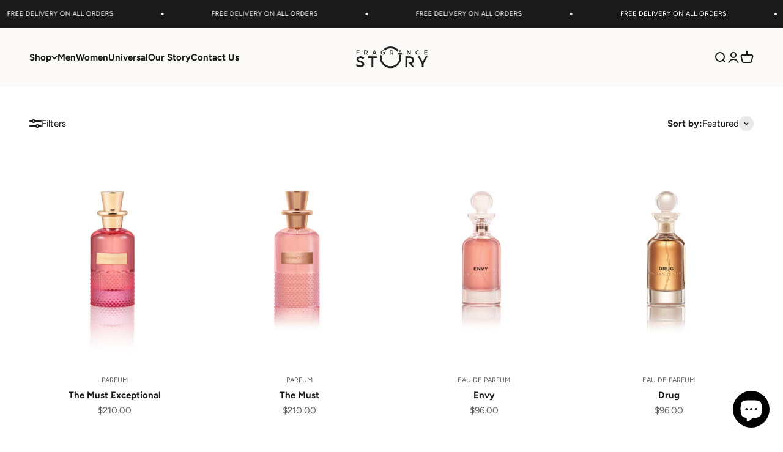

--- FILE ---
content_type: text/html; charset=utf-8
request_url: https://www.fragrancestory.com/collections/women
body_size: 39085
content:
<!doctype html>

<html class="no-js" lang="en" dir="ltr">
  <head>
    <meta charset="utf-8">
    <meta name="viewport" content="width=device-width, initial-scale=1.0, height=device-height, minimum-scale=1.0, maximum-scale=1.0">
    <meta name="theme-color" content="#fbfaf8">

    <title>WOMEN</title><meta name="description" content=""><link rel="canonical" href="https://www.fragrancestory.com/collections/women"><link rel="shortcut icon" href="//www.fragrancestory.com/cdn/shop/files/FRAGRANCE_STORY_LOGO-01_2_f9de7938-43f6-4d48-bafb-ae22f4b15289.png?v=1718433748&width=96">
      <link rel="apple-touch-icon" href="//www.fragrancestory.com/cdn/shop/files/FRAGRANCE_STORY_LOGO-01_2_f9de7938-43f6-4d48-bafb-ae22f4b15289.png?v=1718433748&width=180"><link rel="preconnect" href="https://cdn.shopify.com">
    <link rel="preconnect" href="https://fonts.shopifycdn.com" crossorigin>
    <link rel="dns-prefetch" href="https://productreviews.shopifycdn.com"><link rel="preload" href="//www.fragrancestory.com/cdn/fonts/figtree/figtree_n4.3c0838aba1701047e60be6a99a1b0a40ce9b8419.woff2" as="font" type="font/woff2" crossorigin><link rel="preload" href="//www.fragrancestory.com/cdn/fonts/figtree/figtree_n4.3c0838aba1701047e60be6a99a1b0a40ce9b8419.woff2" as="font" type="font/woff2" crossorigin><meta property="og:type" content="website">
  <meta property="og:title" content="WOMEN"><meta property="og:description" content=""><meta property="og:url" content="https://www.fragrancestory.com/collections/women">
<meta property="og:site_name" content="Fragrancestory"><meta name="twitter:card" content="summary"><meta name="twitter:title" content="WOMEN">
  <meta name="twitter:description" content="">


  <script type="application/ld+json">
  {
    "@context": "https://schema.org",
    "@type": "BreadcrumbList",
  "itemListElement": [{
      "@type": "ListItem",
      "position": 1,
      "name": "Home",
      "item": "https://www.fragrancestory.com"
    },{
          "@type": "ListItem",
          "position": 2,
          "name": "WOMEN",
          "item": "https://www.fragrancestory.com/collections/women"
        }]
  }
  </script>

<style>/* Typography (heading) */
  @font-face {
  font-family: Figtree;
  font-weight: 400;
  font-style: normal;
  font-display: fallback;
  src: url("//www.fragrancestory.com/cdn/fonts/figtree/figtree_n4.3c0838aba1701047e60be6a99a1b0a40ce9b8419.woff2") format("woff2"),
       url("//www.fragrancestory.com/cdn/fonts/figtree/figtree_n4.c0575d1db21fc3821f17fd6617d3dee552312137.woff") format("woff");
}

@font-face {
  font-family: Figtree;
  font-weight: 400;
  font-style: italic;
  font-display: fallback;
  src: url("//www.fragrancestory.com/cdn/fonts/figtree/figtree_i4.89f7a4275c064845c304a4cf8a4a586060656db2.woff2") format("woff2"),
       url("//www.fragrancestory.com/cdn/fonts/figtree/figtree_i4.6f955aaaafc55a22ffc1f32ecf3756859a5ad3e2.woff") format("woff");
}

/* Typography (body) */
  @font-face {
  font-family: Figtree;
  font-weight: 400;
  font-style: normal;
  font-display: fallback;
  src: url("//www.fragrancestory.com/cdn/fonts/figtree/figtree_n4.3c0838aba1701047e60be6a99a1b0a40ce9b8419.woff2") format("woff2"),
       url("//www.fragrancestory.com/cdn/fonts/figtree/figtree_n4.c0575d1db21fc3821f17fd6617d3dee552312137.woff") format("woff");
}

@font-face {
  font-family: Figtree;
  font-weight: 400;
  font-style: italic;
  font-display: fallback;
  src: url("//www.fragrancestory.com/cdn/fonts/figtree/figtree_i4.89f7a4275c064845c304a4cf8a4a586060656db2.woff2") format("woff2"),
       url("//www.fragrancestory.com/cdn/fonts/figtree/figtree_i4.6f955aaaafc55a22ffc1f32ecf3756859a5ad3e2.woff") format("woff");
}

@font-face {
  font-family: Figtree;
  font-weight: 700;
  font-style: normal;
  font-display: fallback;
  src: url("//www.fragrancestory.com/cdn/fonts/figtree/figtree_n7.2fd9bfe01586148e644724096c9d75e8c7a90e55.woff2") format("woff2"),
       url("//www.fragrancestory.com/cdn/fonts/figtree/figtree_n7.ea05de92d862f9594794ab281c4c3a67501ef5fc.woff") format("woff");
}

@font-face {
  font-family: Figtree;
  font-weight: 700;
  font-style: italic;
  font-display: fallback;
  src: url("//www.fragrancestory.com/cdn/fonts/figtree/figtree_i7.06add7096a6f2ab742e09ec7e498115904eda1fe.woff2") format("woff2"),
       url("//www.fragrancestory.com/cdn/fonts/figtree/figtree_i7.ee584b5fcaccdbb5518c0228158941f8df81b101.woff") format("woff");
}

:root {
    /**
     * ---------------------------------------------------------------------
     * SPACING VARIABLES
     *
     * We are using a spacing inspired from frameworks like Tailwind CSS.
     * ---------------------------------------------------------------------
     */
    --spacing-0-5: 0.125rem; /* 2px */
    --spacing-1: 0.25rem; /* 4px */
    --spacing-1-5: 0.375rem; /* 6px */
    --spacing-2: 0.5rem; /* 8px */
    --spacing-2-5: 0.625rem; /* 10px */
    --spacing-3: 0.75rem; /* 12px */
    --spacing-3-5: 0.875rem; /* 14px */
    --spacing-4: 1rem; /* 16px */
    --spacing-4-5: 1.125rem; /* 18px */
    --spacing-5: 1.25rem; /* 20px */
    --spacing-5-5: 1.375rem; /* 22px */
    --spacing-6: 1.5rem; /* 24px */
    --spacing-6-5: 1.625rem; /* 26px */
    --spacing-7: 1.75rem; /* 28px */
    --spacing-7-5: 1.875rem; /* 30px */
    --spacing-8: 2rem; /* 32px */
    --spacing-8-5: 2.125rem; /* 34px */
    --spacing-9: 2.25rem; /* 36px */
    --spacing-9-5: 2.375rem; /* 38px */
    --spacing-10: 2.5rem; /* 40px */
    --spacing-11: 2.75rem; /* 44px */
    --spacing-12: 3rem; /* 48px */
    --spacing-14: 3.5rem; /* 56px */
    --spacing-16: 4rem; /* 64px */
    --spacing-18: 4.5rem; /* 72px */
    --spacing-20: 5rem; /* 80px */
    --spacing-24: 6rem; /* 96px */
    --spacing-28: 7rem; /* 112px */
    --spacing-32: 8rem; /* 128px */
    --spacing-36: 9rem; /* 144px */
    --spacing-40: 10rem; /* 160px */
    --spacing-44: 11rem; /* 176px */
    --spacing-48: 12rem; /* 192px */
    --spacing-52: 13rem; /* 208px */
    --spacing-56: 14rem; /* 224px */
    --spacing-60: 15rem; /* 240px */
    --spacing-64: 16rem; /* 256px */
    --spacing-72: 18rem; /* 288px */
    --spacing-80: 20rem; /* 320px */
    --spacing-96: 24rem; /* 384px */

    /* Container */
    --container-max-width: 1800px;
    --container-narrow-max-width: 1550px;
    --container-gutter: var(--spacing-5);
    --section-outer-spacing-block: var(--spacing-12);
    --section-inner-max-spacing-block: var(--spacing-10);
    --section-inner-spacing-inline: var(--container-gutter);
    --section-stack-spacing-block: var(--spacing-8);

    /* Grid gutter */
    --grid-gutter: var(--spacing-5);

    /* Product list settings */
    --product-list-row-gap: var(--spacing-8);
    --product-list-column-gap: var(--grid-gutter);

    /* Form settings */
    --input-gap: var(--spacing-2);
    --input-height: 2.625rem;
    --input-padding-inline: var(--spacing-4);

    /* Other sizes */
    --sticky-area-height: calc(var(--sticky-announcement-bar-enabled, 0) * var(--announcement-bar-height, 0px) + var(--sticky-header-enabled, 0) * var(--header-height, 0px));

    /* RTL support */
    --transform-logical-flip: 1;
    --transform-origin-start: left;
    --transform-origin-end: right;

    /**
     * ---------------------------------------------------------------------
     * TYPOGRAPHY
     * ---------------------------------------------------------------------
     */

    /* Font properties */
    --heading-font-family: Figtree, sans-serif;
    --heading-font-weight: 400;
    --heading-font-style: normal;
    --heading-text-transform: normal;
    --heading-letter-spacing: -0.005em;
    --text-font-family: Figtree, sans-serif;
    --text-font-weight: 400;
    --text-font-style: normal;
    --text-letter-spacing: 0.0em;

    /* Font sizes */
    --text-h0: 2.5rem;
    --text-h1: 1.75rem;
    --text-h2: 1.5rem;
    --text-h3: 1.375rem;
    --text-h4: 1.125rem;
    --text-h5: 1.125rem;
    --text-h6: 1rem;
    --text-xs: 0.625rem;
    --text-sm: 0.6875rem;
    --text-base: 0.8125rem;
    --text-lg: 1.0625rem;

    /**
     * ---------------------------------------------------------------------
     * COLORS
     * ---------------------------------------------------------------------
     */

    /* Color settings */--accent: 26 26 26;
    --text-primary: 26 26 26;
    --background-primary: 255 255 255;
    --dialog-background: 251 250 248;
    --border-color: var(--text-color, var(--text-primary)) / 0.12;

    /* Button colors */
    --button-background-primary: 26 26 26;
    --button-text-primary: 255 255 255;
    --button-background-secondary: 242 242 242;
    --button-text-secondary: 0 0 0;

    /* Status colors */
    --success-background: 224 244 232;
    --success-text: 0 163 65;
    --warning-background: 255 246 233;
    --warning-text: 255 183 74;
    --error-background: 254 231 231;
    --error-text: 248 58 58;

    /* Product colors */
    --on-sale-text: 26 26 26;
    --on-sale-badge-background: 26 26 26;
    --on-sale-badge-text: 255 255 255;
    --sold-out-badge-background: 242 242 242;
    --sold-out-badge-text: 0 0 0;
    --primary-badge-background: 128 60 238;
    --primary-badge-text: 255 255 255;
    --star-color: 183 154 109;
    --product-card-background: 255 255 255;
    --product-card-text: 26 26 26;

    /* Header colors */
    --header-background: 251 250 248;
    --header-text: 26 26 26;

    /* Footer colors */
    --footer-background: 0 0 0;
    --footer-text: 255 255 255;

    /* Rounded variables (used for border radius) */
    --rounded-xs: 0.25rem;
    --rounded-sm: 0.1875rem;
    --rounded: 0.375rem;
    --rounded-lg: 0.75rem;
    --rounded-full: 9999px;

    --rounded-button: 0.25rem;
    --rounded-input: 0.125rem;

    /* Box shadow */
    --shadow-sm: 0 2px 8px rgb(var(--text-primary) / 0.1);
    --shadow: 0 5px 15px rgb(var(--text-primary) / 0.1);
    --shadow-md: 0 5px 30px rgb(var(--text-primary) / 0.1);
    --shadow-block: 0px 18px 50px rgb(var(--text-primary) / 0.1);

    /**
     * ---------------------------------------------------------------------
     * OTHER
     * ---------------------------------------------------------------------
     */

    --cursor-close-svg-url: url(//www.fragrancestory.com/cdn/shop/t/8/assets/cursor-close.svg?v=147174565022153725511718734948);
    --cursor-zoom-in-svg-url: url(//www.fragrancestory.com/cdn/shop/t/8/assets/cursor-zoom-in.svg?v=154953035094101115921718734948);
    --cursor-zoom-out-svg-url: url(//www.fragrancestory.com/cdn/shop/t/8/assets/cursor-zoom-out.svg?v=16155520337305705181718734948);
    --checkmark-svg-url: url(//www.fragrancestory.com/cdn/shop/t/8/assets/checkmark.svg?v=77552481021870063511718734948);
  }

  [dir="rtl"]:root {
    /* RTL support */
    --transform-logical-flip: -1;
    --transform-origin-start: right;
    --transform-origin-end: left;
  }

  @media screen and (min-width: 700px) {
    :root {
      /* Typography (font size) */
      --text-h0: 3.25rem;
      --text-h1: 2.25rem;
      --text-h2: 1.75rem;
      --text-h3: 1.625rem;
      --text-h4: 1.25rem;
      --text-h5: 1.25rem;
      --text-h6: 1.125rem;

      --text-xs: 0.6875rem;
      --text-sm: 0.8125rem;
      --text-base: 0.9375rem;
      --text-lg: 1.1875rem;

      /* Spacing */
      --container-gutter: 2rem;
      --section-outer-spacing-block: var(--spacing-16);
      --section-inner-max-spacing-block: var(--spacing-12);
      --section-inner-spacing-inline: var(--spacing-12);
      --section-stack-spacing-block: var(--spacing-12);

      /* Grid gutter */
      --grid-gutter: var(--spacing-6);

      /* Product list settings */
      --product-list-row-gap: var(--spacing-12);

      /* Form settings */
      --input-gap: 1rem;
      --input-height: 3.125rem;
      --input-padding-inline: var(--spacing-5);
    }
  }

  @media screen and (min-width: 1000px) {
    :root {
      /* Spacing settings */
      --container-gutter: var(--spacing-12);
      --section-outer-spacing-block: var(--spacing-18);
      --section-inner-max-spacing-block: var(--spacing-16);
      --section-inner-spacing-inline: var(--spacing-16);
      --section-stack-spacing-block: var(--spacing-12);
    }
  }

  @media screen and (min-width: 1150px) {
    :root {
      /* Spacing settings */
      --container-gutter: var(--spacing-12);
      --section-outer-spacing-block: var(--spacing-20);
      --section-inner-max-spacing-block: var(--spacing-16);
      --section-inner-spacing-inline: var(--spacing-16);
      --section-stack-spacing-block: var(--spacing-12);
    }
  }

  @media screen and (min-width: 1400px) {
    :root {
      /* Typography (font size) */
      --text-h0: 4rem;
      --text-h1: 3rem;
      --text-h2: 2.5rem;
      --text-h3: 1.75rem;
      --text-h4: 1.5rem;
      --text-h5: 1.25rem;
      --text-h6: 1.25rem;

      --section-outer-spacing-block: var(--spacing-24);
      --section-inner-max-spacing-block: var(--spacing-18);
      --section-inner-spacing-inline: var(--spacing-18);
    }
  }

  @media screen and (min-width: 1600px) {
    :root {
      --section-outer-spacing-block: var(--spacing-24);
      --section-inner-max-spacing-block: var(--spacing-20);
      --section-inner-spacing-inline: var(--spacing-20);
    }
  }

  /**
   * ---------------------------------------------------------------------
   * LIQUID DEPENDANT CSS
   *
   * Our main CSS is Liquid free, but some very specific features depend on
   * theme settings, so we have them here
   * ---------------------------------------------------------------------
   */@media screen and (pointer: fine) {
        .button:not([disabled]):hover, .btn:not([disabled]):hover, .shopify-payment-button__button--unbranded:not([disabled]):hover {
          --button-background-opacity: 0.85;
        }

        .button--subdued:not([disabled]):hover {
          --button-background: var(--text-color) / .05 !important;
        }
      }</style><script>
  document.documentElement.classList.replace('no-js', 'js');

  // This allows to expose several variables to the global scope, to be used in scripts
  window.themeVariables = {
    settings: {
      showPageTransition: true,
      headingApparition: "split_fade",
      pageType: "collection",
      moneyFormat: "${{amount}}",
      moneyWithCurrencyFormat: "${{amount}} USD",
      currencyCodeEnabled: false,
      cartType: "popover",
      showDiscount: true,
      discountMode: "percentage"
    },

    strings: {
      accessibilityClose: "Close",
      accessibilityNext: "Next",
      accessibilityPrevious: "Previous",
      addToCartButton: "Add to cart",
      soldOutButton: "Sold out",
      preOrderButton: "Pre-order",
      unavailableButton: "Unavailable",
      closeGallery: "Close gallery",
      zoomGallery: "Zoom",
      errorGallery: "Image cannot be loaded",
      soldOutBadge: "Sold out",
      discountBadge: "Save @@",
      sku: "SKU:",
      searchNoResults: "No results could be found.",
      addOrderNote: "Add order note",
      editOrderNote: "Edit order note",
      shippingEstimatorNoResults: "Sorry, we do not ship to your address.",
      shippingEstimatorOneResult: "There is one shipping rate for your address:",
      shippingEstimatorMultipleResults: "There are several shipping rates for your address:",
      shippingEstimatorError: "One or more error occurred while retrieving shipping rates:"
    },

    breakpoints: {
      'sm': 'screen and (min-width: 700px)',
      'md': 'screen and (min-width: 1000px)',
      'lg': 'screen and (min-width: 1150px)',
      'xl': 'screen and (min-width: 1400px)',

      'sm-max': 'screen and (max-width: 699px)',
      'md-max': 'screen and (max-width: 999px)',
      'lg-max': 'screen and (max-width: 1149px)',
      'xl-max': 'screen and (max-width: 1399px)'
    }
  };window.addEventListener('DOMContentLoaded', () => {
      const isReloaded = (window.performance.navigation && window.performance.navigation.type === 1) || window.performance.getEntriesByType('navigation').map((nav) => nav.type).includes('reload');

      if ('animate' in document.documentElement && window.matchMedia('(prefers-reduced-motion: no-preference)').matches && document.referrer.includes(location.host) && !isReloaded) {
        document.body.animate({opacity: [0, 1]}, {duration: 115, fill: 'forwards'});
      }
    });

    window.addEventListener('pageshow', (event) => {
      document.body.classList.remove('page-transition');

      if (event.persisted) {
        document.body.animate({opacity: [0, 1]}, {duration: 0, fill: 'forwards'});
      }
    });// For detecting native share
  document.documentElement.classList.add(`native-share--${navigator.share ? 'enabled' : 'disabled'}`);</script><script type="module" src="//www.fragrancestory.com/cdn/shop/t/8/assets/vendor.min.js?v=52426788336887041471718734931"></script>
    <script type="module" src="//www.fragrancestory.com/cdn/shop/t/8/assets/theme.js?v=5811938713408668961718735413"></script>
    <script type="module" src="//www.fragrancestory.com/cdn/shop/t/8/assets/sections.js?v=180935126612692812561718735467"></script>

    <script>window.performance && window.performance.mark && window.performance.mark('shopify.content_for_header.start');</script><meta id="shopify-digital-wallet" name="shopify-digital-wallet" content="/71580614973/digital_wallets/dialog">
<meta name="shopify-checkout-api-token" content="3ce1ee4a961f3094b5cceae930126efb">
<meta id="in-context-paypal-metadata" data-shop-id="71580614973" data-venmo-supported="true" data-environment="production" data-locale="en_US" data-paypal-v4="true" data-currency="USD">
<link rel="alternate" type="application/atom+xml" title="Feed" href="/collections/women.atom" />
<link rel="alternate" type="application/json+oembed" href="https://www.fragrancestory.com/collections/women.oembed">
<script async="async" src="/checkouts/internal/preloads.js?locale=en-US"></script>
<script id="shopify-features" type="application/json">{"accessToken":"3ce1ee4a961f3094b5cceae930126efb","betas":["rich-media-storefront-analytics"],"domain":"www.fragrancestory.com","predictiveSearch":true,"shopId":71580614973,"locale":"en"}</script>
<script>var Shopify = Shopify || {};
Shopify.shop = "fragrancestory-7723.myshopify.com";
Shopify.locale = "en";
Shopify.currency = {"active":"USD","rate":"1.0"};
Shopify.country = "US";
Shopify.theme = {"name":"Impact By Annisha","id":169159393597,"schema_name":"Impact","schema_version":"5.2.0","theme_store_id":null,"role":"main"};
Shopify.theme.handle = "null";
Shopify.theme.style = {"id":null,"handle":null};
Shopify.cdnHost = "www.fragrancestory.com/cdn";
Shopify.routes = Shopify.routes || {};
Shopify.routes.root = "/";</script>
<script type="module">!function(o){(o.Shopify=o.Shopify||{}).modules=!0}(window);</script>
<script>!function(o){function n(){var o=[];function n(){o.push(Array.prototype.slice.apply(arguments))}return n.q=o,n}var t=o.Shopify=o.Shopify||{};t.loadFeatures=n(),t.autoloadFeatures=n()}(window);</script>
<script id="shop-js-analytics" type="application/json">{"pageType":"collection"}</script>
<script defer="defer" async type="module" src="//www.fragrancestory.com/cdn/shopifycloud/shop-js/modules/v2/client.init-shop-cart-sync_BdyHc3Nr.en.esm.js"></script>
<script defer="defer" async type="module" src="//www.fragrancestory.com/cdn/shopifycloud/shop-js/modules/v2/chunk.common_Daul8nwZ.esm.js"></script>
<script type="module">
  await import("//www.fragrancestory.com/cdn/shopifycloud/shop-js/modules/v2/client.init-shop-cart-sync_BdyHc3Nr.en.esm.js");
await import("//www.fragrancestory.com/cdn/shopifycloud/shop-js/modules/v2/chunk.common_Daul8nwZ.esm.js");

  window.Shopify.SignInWithShop?.initShopCartSync?.({"fedCMEnabled":true,"windoidEnabled":true});

</script>
<script>(function() {
  var isLoaded = false;
  function asyncLoad() {
    if (isLoaded) return;
    isLoaded = true;
    var urls = ["https:\/\/cdn.nfcube.com\/instafeed-c1726b136f5860b5478f46997eb01573.js?shop=fragrancestory-7723.myshopify.com"];
    for (var i = 0; i < urls.length; i++) {
      var s = document.createElement('script');
      s.type = 'text/javascript';
      s.async = true;
      s.src = urls[i];
      var x = document.getElementsByTagName('script')[0];
      x.parentNode.insertBefore(s, x);
    }
  };
  if(window.attachEvent) {
    window.attachEvent('onload', asyncLoad);
  } else {
    window.addEventListener('load', asyncLoad, false);
  }
})();</script>
<script id="__st">var __st={"a":71580614973,"offset":-18000,"reqid":"b5552647-7776-4c2a-9981-1851a85ba273-1769019916","pageurl":"www.fragrancestory.com\/collections\/women","u":"f4f91b6e369f","p":"collection","rtyp":"collection","rid":439228662077};</script>
<script>window.ShopifyPaypalV4VisibilityTracking = true;</script>
<script id="captcha-bootstrap">!function(){'use strict';const t='contact',e='account',n='new_comment',o=[[t,t],['blogs',n],['comments',n],[t,'customer']],c=[[e,'customer_login'],[e,'guest_login'],[e,'recover_customer_password'],[e,'create_customer']],r=t=>t.map((([t,e])=>`form[action*='/${t}']:not([data-nocaptcha='true']) input[name='form_type'][value='${e}']`)).join(','),a=t=>()=>t?[...document.querySelectorAll(t)].map((t=>t.form)):[];function s(){const t=[...o],e=r(t);return a(e)}const i='password',u='form_key',d=['recaptcha-v3-token','g-recaptcha-response','h-captcha-response',i],f=()=>{try{return window.sessionStorage}catch{return}},m='__shopify_v',_=t=>t.elements[u];function p(t,e,n=!1){try{const o=window.sessionStorage,c=JSON.parse(o.getItem(e)),{data:r}=function(t){const{data:e,action:n}=t;return t[m]||n?{data:e,action:n}:{data:t,action:n}}(c);for(const[e,n]of Object.entries(r))t.elements[e]&&(t.elements[e].value=n);n&&o.removeItem(e)}catch(o){console.error('form repopulation failed',{error:o})}}const l='form_type',E='cptcha';function T(t){t.dataset[E]=!0}const w=window,h=w.document,L='Shopify',v='ce_forms',y='captcha';let A=!1;((t,e)=>{const n=(g='f06e6c50-85a8-45c8-87d0-21a2b65856fe',I='https://cdn.shopify.com/shopifycloud/storefront-forms-hcaptcha/ce_storefront_forms_captcha_hcaptcha.v1.5.2.iife.js',D={infoText:'Protected by hCaptcha',privacyText:'Privacy',termsText:'Terms'},(t,e,n)=>{const o=w[L][v],c=o.bindForm;if(c)return c(t,g,e,D).then(n);var r;o.q.push([[t,g,e,D],n]),r=I,A||(h.body.append(Object.assign(h.createElement('script'),{id:'captcha-provider',async:!0,src:r})),A=!0)});var g,I,D;w[L]=w[L]||{},w[L][v]=w[L][v]||{},w[L][v].q=[],w[L][y]=w[L][y]||{},w[L][y].protect=function(t,e){n(t,void 0,e),T(t)},Object.freeze(w[L][y]),function(t,e,n,w,h,L){const[v,y,A,g]=function(t,e,n){const i=e?o:[],u=t?c:[],d=[...i,...u],f=r(d),m=r(i),_=r(d.filter((([t,e])=>n.includes(e))));return[a(f),a(m),a(_),s()]}(w,h,L),I=t=>{const e=t.target;return e instanceof HTMLFormElement?e:e&&e.form},D=t=>v().includes(t);t.addEventListener('submit',(t=>{const e=I(t);if(!e)return;const n=D(e)&&!e.dataset.hcaptchaBound&&!e.dataset.recaptchaBound,o=_(e),c=g().includes(e)&&(!o||!o.value);(n||c)&&t.preventDefault(),c&&!n&&(function(t){try{if(!f())return;!function(t){const e=f();if(!e)return;const n=_(t);if(!n)return;const o=n.value;o&&e.removeItem(o)}(t);const e=Array.from(Array(32),(()=>Math.random().toString(36)[2])).join('');!function(t,e){_(t)||t.append(Object.assign(document.createElement('input'),{type:'hidden',name:u})),t.elements[u].value=e}(t,e),function(t,e){const n=f();if(!n)return;const o=[...t.querySelectorAll(`input[type='${i}']`)].map((({name:t})=>t)),c=[...d,...o],r={};for(const[a,s]of new FormData(t).entries())c.includes(a)||(r[a]=s);n.setItem(e,JSON.stringify({[m]:1,action:t.action,data:r}))}(t,e)}catch(e){console.error('failed to persist form',e)}}(e),e.submit())}));const S=(t,e)=>{t&&!t.dataset[E]&&(n(t,e.some((e=>e===t))),T(t))};for(const o of['focusin','change'])t.addEventListener(o,(t=>{const e=I(t);D(e)&&S(e,y())}));const B=e.get('form_key'),M=e.get(l),P=B&&M;t.addEventListener('DOMContentLoaded',(()=>{const t=y();if(P)for(const e of t)e.elements[l].value===M&&p(e,B);[...new Set([...A(),...v().filter((t=>'true'===t.dataset.shopifyCaptcha))])].forEach((e=>S(e,t)))}))}(h,new URLSearchParams(w.location.search),n,t,e,['guest_login'])})(!0,!0)}();</script>
<script integrity="sha256-4kQ18oKyAcykRKYeNunJcIwy7WH5gtpwJnB7kiuLZ1E=" data-source-attribution="shopify.loadfeatures" defer="defer" src="//www.fragrancestory.com/cdn/shopifycloud/storefront/assets/storefront/load_feature-a0a9edcb.js" crossorigin="anonymous"></script>
<script data-source-attribution="shopify.dynamic_checkout.dynamic.init">var Shopify=Shopify||{};Shopify.PaymentButton=Shopify.PaymentButton||{isStorefrontPortableWallets:!0,init:function(){window.Shopify.PaymentButton.init=function(){};var t=document.createElement("script");t.src="https://www.fragrancestory.com/cdn/shopifycloud/portable-wallets/latest/portable-wallets.en.js",t.type="module",document.head.appendChild(t)}};
</script>
<script data-source-attribution="shopify.dynamic_checkout.buyer_consent">
  function portableWalletsHideBuyerConsent(e){var t=document.getElementById("shopify-buyer-consent"),n=document.getElementById("shopify-subscription-policy-button");t&&n&&(t.classList.add("hidden"),t.setAttribute("aria-hidden","true"),n.removeEventListener("click",e))}function portableWalletsShowBuyerConsent(e){var t=document.getElementById("shopify-buyer-consent"),n=document.getElementById("shopify-subscription-policy-button");t&&n&&(t.classList.remove("hidden"),t.removeAttribute("aria-hidden"),n.addEventListener("click",e))}window.Shopify?.PaymentButton&&(window.Shopify.PaymentButton.hideBuyerConsent=portableWalletsHideBuyerConsent,window.Shopify.PaymentButton.showBuyerConsent=portableWalletsShowBuyerConsent);
</script>
<script data-source-attribution="shopify.dynamic_checkout.cart.bootstrap">document.addEventListener("DOMContentLoaded",(function(){function t(){return document.querySelector("shopify-accelerated-checkout-cart, shopify-accelerated-checkout")}if(t())Shopify.PaymentButton.init();else{new MutationObserver((function(e,n){t()&&(Shopify.PaymentButton.init(),n.disconnect())})).observe(document.body,{childList:!0,subtree:!0})}}));
</script>
<link id="shopify-accelerated-checkout-styles" rel="stylesheet" media="screen" href="https://www.fragrancestory.com/cdn/shopifycloud/portable-wallets/latest/accelerated-checkout-backwards-compat.css" crossorigin="anonymous">
<style id="shopify-accelerated-checkout-cart">
        #shopify-buyer-consent {
  margin-top: 1em;
  display: inline-block;
  width: 100%;
}

#shopify-buyer-consent.hidden {
  display: none;
}

#shopify-subscription-policy-button {
  background: none;
  border: none;
  padding: 0;
  text-decoration: underline;
  font-size: inherit;
  cursor: pointer;
}

#shopify-subscription-policy-button::before {
  box-shadow: none;
}

      </style>

<script>window.performance && window.performance.mark && window.performance.mark('shopify.content_for_header.end');</script>
<link href="//www.fragrancestory.com/cdn/shop/t/8/assets/theme.css?v=12329612970612339661718734931" rel="stylesheet" type="text/css" media="all" /><!-- BEGIN app block: shopify://apps/judge-me-reviews/blocks/judgeme_core/61ccd3b1-a9f2-4160-9fe9-4fec8413e5d8 --><!-- Start of Judge.me Core -->






<link rel="dns-prefetch" href="https://cdnwidget.judge.me">
<link rel="dns-prefetch" href="https://cdn.judge.me">
<link rel="dns-prefetch" href="https://cdn1.judge.me">
<link rel="dns-prefetch" href="https://api.judge.me">

<script data-cfasync='false' class='jdgm-settings-script'>window.jdgmSettings={"pagination":5,"disable_web_reviews":false,"badge_no_review_text":"No reviews","badge_n_reviews_text":"{{ n }} review/reviews","hide_badge_preview_if_no_reviews":true,"badge_hide_text":false,"enforce_center_preview_badge":false,"widget_title":"Customer Reviews","widget_open_form_text":"Write a review","widget_close_form_text":"Cancel review","widget_refresh_page_text":"Refresh page","widget_summary_text":"Based on {{ number_of_reviews }} review/reviews","widget_no_review_text":"Be the first to write a review","widget_name_field_text":"Display name","widget_verified_name_field_text":"Verified Name (public)","widget_name_placeholder_text":"Display name","widget_required_field_error_text":"This field is required.","widget_email_field_text":"Email address","widget_verified_email_field_text":"Verified Email (private, can not be edited)","widget_email_placeholder_text":"Your email address","widget_email_field_error_text":"Please enter a valid email address.","widget_rating_field_text":"Rating","widget_review_title_field_text":"Review Title","widget_review_title_placeholder_text":"Give your review a title","widget_review_body_field_text":"Review content","widget_review_body_placeholder_text":"Start writing here...","widget_pictures_field_text":"Picture/Video (optional)","widget_submit_review_text":"Submit Review","widget_submit_verified_review_text":"Submit Verified Review","widget_submit_success_msg_with_auto_publish":"Thank you! Please refresh the page in a few moments to see your review. You can remove or edit your review by logging into \u003ca href='https://judge.me/login' target='_blank' rel='nofollow noopener'\u003eJudge.me\u003c/a\u003e","widget_submit_success_msg_no_auto_publish":"Thank you! Your review will be published as soon as it is approved by the shop admin. You can remove or edit your review by logging into \u003ca href='https://judge.me/login' target='_blank' rel='nofollow noopener'\u003eJudge.me\u003c/a\u003e","widget_show_default_reviews_out_of_total_text":"Showing {{ n_reviews_shown }} out of {{ n_reviews }} reviews.","widget_show_all_link_text":"Show all","widget_show_less_link_text":"Show less","widget_author_said_text":"{{ reviewer_name }} said:","widget_days_text":"{{ n }} days ago","widget_weeks_text":"{{ n }} week/weeks ago","widget_months_text":"{{ n }} month/months ago","widget_years_text":"{{ n }} year/years ago","widget_yesterday_text":"Yesterday","widget_today_text":"Today","widget_replied_text":"\u003e\u003e {{ shop_name }} replied:","widget_read_more_text":"Read more","widget_reviewer_name_as_initial":"","widget_rating_filter_color":"#fbcd0a","widget_rating_filter_see_all_text":"See all reviews","widget_sorting_most_recent_text":"Most Recent","widget_sorting_highest_rating_text":"Highest Rating","widget_sorting_lowest_rating_text":"Lowest Rating","widget_sorting_with_pictures_text":"Only Pictures","widget_sorting_most_helpful_text":"Most Helpful","widget_open_question_form_text":"Ask a question","widget_reviews_subtab_text":"Reviews","widget_questions_subtab_text":"Questions","widget_question_label_text":"Question","widget_answer_label_text":"Answer","widget_question_placeholder_text":"Write your question here","widget_submit_question_text":"Submit Question","widget_question_submit_success_text":"Thank you for your question! We will notify you once it gets answered.","verified_badge_text":"Verified","verified_badge_bg_color":"","verified_badge_text_color":"","verified_badge_placement":"left-of-reviewer-name","widget_review_max_height":"","widget_hide_border":false,"widget_social_share":false,"widget_thumb":false,"widget_review_location_show":false,"widget_location_format":"","all_reviews_include_out_of_store_products":true,"all_reviews_out_of_store_text":"(out of store)","all_reviews_pagination":100,"all_reviews_product_name_prefix_text":"about","enable_review_pictures":true,"enable_question_anwser":false,"widget_theme":"default","review_date_format":"mm/dd/yyyy","default_sort_method":"most-recent","widget_product_reviews_subtab_text":"Product Reviews","widget_shop_reviews_subtab_text":"Shop Reviews","widget_other_products_reviews_text":"Reviews for other products","widget_store_reviews_subtab_text":"Store reviews","widget_no_store_reviews_text":"This store hasn't received any reviews yet","widget_web_restriction_product_reviews_text":"This product hasn't received any reviews yet","widget_no_items_text":"No items found","widget_show_more_text":"Show more","widget_write_a_store_review_text":"Write a Store Review","widget_other_languages_heading":"Reviews in Other Languages","widget_translate_review_text":"Translate review to {{ language }}","widget_translating_review_text":"Translating...","widget_show_original_translation_text":"Show original ({{ language }})","widget_translate_review_failed_text":"Review couldn't be translated.","widget_translate_review_retry_text":"Retry","widget_translate_review_try_again_later_text":"Try again later","show_product_url_for_grouped_product":false,"widget_sorting_pictures_first_text":"Pictures First","show_pictures_on_all_rev_page_mobile":false,"show_pictures_on_all_rev_page_desktop":false,"floating_tab_hide_mobile_install_preference":false,"floating_tab_button_name":"★ Reviews","floating_tab_title":"Let customers speak for us","floating_tab_button_color":"","floating_tab_button_background_color":"","floating_tab_url":"","floating_tab_url_enabled":false,"floating_tab_tab_style":"text","all_reviews_text_badge_text":"Customers rate us {{ shop.metafields.judgeme.all_reviews_rating | round: 1 }}/5 based on {{ shop.metafields.judgeme.all_reviews_count }} reviews.","all_reviews_text_badge_text_branded_style":"{{ shop.metafields.judgeme.all_reviews_rating | round: 1 }} out of 5 stars based on {{ shop.metafields.judgeme.all_reviews_count }} reviews","is_all_reviews_text_badge_a_link":false,"show_stars_for_all_reviews_text_badge":false,"all_reviews_text_badge_url":"","all_reviews_text_style":"branded","all_reviews_text_color_style":"judgeme_brand_color","all_reviews_text_color":"#108474","all_reviews_text_show_jm_brand":true,"featured_carousel_show_header":true,"featured_carousel_title":"Let customers speak for us","testimonials_carousel_title":"Customers are saying","videos_carousel_title":"Real customer stories","cards_carousel_title":"Customers are saying","featured_carousel_count_text":"from {{ n }} reviews","featured_carousel_add_link_to_all_reviews_page":false,"featured_carousel_url":"","featured_carousel_show_images":true,"featured_carousel_autoslide_interval":5,"featured_carousel_arrows_on_the_sides":false,"featured_carousel_height":250,"featured_carousel_width":80,"featured_carousel_image_size":0,"featured_carousel_image_height":250,"featured_carousel_arrow_color":"#eeeeee","verified_count_badge_style":"branded","verified_count_badge_orientation":"horizontal","verified_count_badge_color_style":"judgeme_brand_color","verified_count_badge_color":"#108474","is_verified_count_badge_a_link":false,"verified_count_badge_url":"","verified_count_badge_show_jm_brand":true,"widget_rating_preset_default":5,"widget_first_sub_tab":"product-reviews","widget_show_histogram":true,"widget_histogram_use_custom_color":false,"widget_pagination_use_custom_color":false,"widget_star_use_custom_color":false,"widget_verified_badge_use_custom_color":false,"widget_write_review_use_custom_color":false,"picture_reminder_submit_button":"Upload Pictures","enable_review_videos":false,"mute_video_by_default":false,"widget_sorting_videos_first_text":"Videos First","widget_review_pending_text":"Pending","featured_carousel_items_for_large_screen":3,"social_share_options_order":"Facebook,Twitter","remove_microdata_snippet":false,"disable_json_ld":false,"enable_json_ld_products":false,"preview_badge_show_question_text":false,"preview_badge_no_question_text":"No questions","preview_badge_n_question_text":"{{ number_of_questions }} question/questions","qa_badge_show_icon":false,"qa_badge_position":"same-row","remove_judgeme_branding":false,"widget_add_search_bar":false,"widget_search_bar_placeholder":"Search","widget_sorting_verified_only_text":"Verified only","featured_carousel_theme":"default","featured_carousel_show_rating":true,"featured_carousel_show_title":true,"featured_carousel_show_body":true,"featured_carousel_show_date":false,"featured_carousel_show_reviewer":true,"featured_carousel_show_product":false,"featured_carousel_header_background_color":"#108474","featured_carousel_header_text_color":"#ffffff","featured_carousel_name_product_separator":"reviewed","featured_carousel_full_star_background":"#108474","featured_carousel_empty_star_background":"#dadada","featured_carousel_vertical_theme_background":"#f9fafb","featured_carousel_verified_badge_enable":true,"featured_carousel_verified_badge_color":"#108474","featured_carousel_border_style":"round","featured_carousel_review_line_length_limit":3,"featured_carousel_more_reviews_button_text":"Read more reviews","featured_carousel_view_product_button_text":"View product","all_reviews_page_load_reviews_on":"scroll","all_reviews_page_load_more_text":"Load More Reviews","disable_fb_tab_reviews":false,"enable_ajax_cdn_cache":false,"widget_advanced_speed_features":5,"widget_public_name_text":"displayed publicly like","default_reviewer_name":"John Smith","default_reviewer_name_has_non_latin":true,"widget_reviewer_anonymous":"Anonymous","medals_widget_title":"Judge.me Review Medals","medals_widget_background_color":"#f9fafb","medals_widget_position":"footer_all_pages","medals_widget_border_color":"#f9fafb","medals_widget_verified_text_position":"left","medals_widget_use_monochromatic_version":false,"medals_widget_elements_color":"#108474","show_reviewer_avatar":true,"widget_invalid_yt_video_url_error_text":"Not a YouTube video URL","widget_max_length_field_error_text":"Please enter no more than {0} characters.","widget_show_country_flag":false,"widget_show_collected_via_shop_app":true,"widget_verified_by_shop_badge_style":"light","widget_verified_by_shop_text":"Verified by Shop","widget_show_photo_gallery":false,"widget_load_with_code_splitting":true,"widget_ugc_install_preference":false,"widget_ugc_title":"Made by us, Shared by you","widget_ugc_subtitle":"Tag us to see your picture featured in our page","widget_ugc_arrows_color":"#ffffff","widget_ugc_primary_button_text":"Buy Now","widget_ugc_primary_button_background_color":"#108474","widget_ugc_primary_button_text_color":"#ffffff","widget_ugc_primary_button_border_width":"0","widget_ugc_primary_button_border_style":"none","widget_ugc_primary_button_border_color":"#108474","widget_ugc_primary_button_border_radius":"25","widget_ugc_secondary_button_text":"Load More","widget_ugc_secondary_button_background_color":"#ffffff","widget_ugc_secondary_button_text_color":"#108474","widget_ugc_secondary_button_border_width":"2","widget_ugc_secondary_button_border_style":"solid","widget_ugc_secondary_button_border_color":"#108474","widget_ugc_secondary_button_border_radius":"25","widget_ugc_reviews_button_text":"View Reviews","widget_ugc_reviews_button_background_color":"#ffffff","widget_ugc_reviews_button_text_color":"#108474","widget_ugc_reviews_button_border_width":"2","widget_ugc_reviews_button_border_style":"solid","widget_ugc_reviews_button_border_color":"#108474","widget_ugc_reviews_button_border_radius":"25","widget_ugc_reviews_button_link_to":"judgeme-reviews-page","widget_ugc_show_post_date":true,"widget_ugc_max_width":"800","widget_rating_metafield_value_type":true,"widget_primary_color":"#108474","widget_enable_secondary_color":false,"widget_secondary_color":"#edf5f5","widget_summary_average_rating_text":"{{ average_rating }} out of 5","widget_media_grid_title":"Customer photos \u0026 videos","widget_media_grid_see_more_text":"See more","widget_round_style":false,"widget_show_product_medals":true,"widget_verified_by_judgeme_text":"Verified by Judge.me","widget_show_store_medals":true,"widget_verified_by_judgeme_text_in_store_medals":"Verified by Judge.me","widget_media_field_exceed_quantity_message":"Sorry, we can only accept {{ max_media }} for one review.","widget_media_field_exceed_limit_message":"{{ file_name }} is too large, please select a {{ media_type }} less than {{ size_limit }}MB.","widget_review_submitted_text":"Review Submitted!","widget_question_submitted_text":"Question Submitted!","widget_close_form_text_question":"Cancel","widget_write_your_answer_here_text":"Write your answer here","widget_enabled_branded_link":true,"widget_show_collected_by_judgeme":true,"widget_reviewer_name_color":"","widget_write_review_text_color":"","widget_write_review_bg_color":"","widget_collected_by_judgeme_text":"collected by Judge.me","widget_pagination_type":"standard","widget_load_more_text":"Load More","widget_load_more_color":"#108474","widget_full_review_text":"Full Review","widget_read_more_reviews_text":"Read More Reviews","widget_read_questions_text":"Read Questions","widget_questions_and_answers_text":"Questions \u0026 Answers","widget_verified_by_text":"Verified by","widget_verified_text":"Verified","widget_number_of_reviews_text":"{{ number_of_reviews }} reviews","widget_back_button_text":"Back","widget_next_button_text":"Next","widget_custom_forms_filter_button":"Filters","custom_forms_style":"horizontal","widget_show_review_information":false,"how_reviews_are_collected":"How reviews are collected?","widget_show_review_keywords":false,"widget_gdpr_statement":"How we use your data: We'll only contact you about the review you left, and only if necessary. By submitting your review, you agree to Judge.me's \u003ca href='https://judge.me/terms' target='_blank' rel='nofollow noopener'\u003eterms\u003c/a\u003e, \u003ca href='https://judge.me/privacy' target='_blank' rel='nofollow noopener'\u003eprivacy\u003c/a\u003e and \u003ca href='https://judge.me/content-policy' target='_blank' rel='nofollow noopener'\u003econtent\u003c/a\u003e policies.","widget_multilingual_sorting_enabled":false,"widget_translate_review_content_enabled":false,"widget_translate_review_content_method":"manual","popup_widget_review_selection":"automatically_with_pictures","popup_widget_round_border_style":true,"popup_widget_show_title":true,"popup_widget_show_body":true,"popup_widget_show_reviewer":false,"popup_widget_show_product":true,"popup_widget_show_pictures":true,"popup_widget_use_review_picture":true,"popup_widget_show_on_home_page":true,"popup_widget_show_on_product_page":true,"popup_widget_show_on_collection_page":true,"popup_widget_show_on_cart_page":true,"popup_widget_position":"bottom_left","popup_widget_first_review_delay":5,"popup_widget_duration":5,"popup_widget_interval":5,"popup_widget_review_count":5,"popup_widget_hide_on_mobile":true,"review_snippet_widget_round_border_style":true,"review_snippet_widget_card_color":"#FFFFFF","review_snippet_widget_slider_arrows_background_color":"#FFFFFF","review_snippet_widget_slider_arrows_color":"#000000","review_snippet_widget_star_color":"#108474","show_product_variant":false,"all_reviews_product_variant_label_text":"Variant: ","widget_show_verified_branding":true,"widget_ai_summary_title":"Customers say","widget_ai_summary_disclaimer":"AI-powered review summary based on recent customer reviews","widget_show_ai_summary":false,"widget_show_ai_summary_bg":false,"widget_show_review_title_input":true,"redirect_reviewers_invited_via_email":"external_form","request_store_review_after_product_review":false,"request_review_other_products_in_order":false,"review_form_color_scheme":"default","review_form_corner_style":"square","review_form_star_color":{},"review_form_text_color":"#333333","review_form_background_color":"#ffffff","review_form_field_background_color":"#fafafa","review_form_button_color":{},"review_form_button_text_color":"#ffffff","review_form_modal_overlay_color":"#000000","review_content_screen_title_text":"How would you rate this product?","review_content_introduction_text":"We would love it if you would share a bit about your experience.","store_review_form_title_text":"How would you rate this store?","store_review_form_introduction_text":"We would love it if you would share a bit about your experience.","show_review_guidance_text":true,"one_star_review_guidance_text":"Poor","five_star_review_guidance_text":"Great","customer_information_screen_title_text":"About you","customer_information_introduction_text":"Please tell us more about you.","custom_questions_screen_title_text":"Your experience in more detail","custom_questions_introduction_text":"Here are a few questions to help us understand more about your experience.","review_submitted_screen_title_text":"Thanks for your review!","review_submitted_screen_thank_you_text":"We are processing it and it will appear on the store soon.","review_submitted_screen_email_verification_text":"Please confirm your email by clicking the link we just sent you. This helps us keep reviews authentic.","review_submitted_request_store_review_text":"Would you like to share your experience of shopping with us?","review_submitted_review_other_products_text":"Would you like to review these products?","store_review_screen_title_text":"Would you like to share your experience of shopping with us?","store_review_introduction_text":"We value your feedback and use it to improve. Please share any thoughts or suggestions you have.","reviewer_media_screen_title_picture_text":"Share a picture","reviewer_media_introduction_picture_text":"Upload a photo to support your review.","reviewer_media_screen_title_video_text":"Share a video","reviewer_media_introduction_video_text":"Upload a video to support your review.","reviewer_media_screen_title_picture_or_video_text":"Share a picture or video","reviewer_media_introduction_picture_or_video_text":"Upload a photo or video to support your review.","reviewer_media_youtube_url_text":"Paste your Youtube URL here","advanced_settings_next_step_button_text":"Next","advanced_settings_close_review_button_text":"Close","modal_write_review_flow":false,"write_review_flow_required_text":"Required","write_review_flow_privacy_message_text":"We respect your privacy.","write_review_flow_anonymous_text":"Post review as anonymous","write_review_flow_visibility_text":"This won't be visible to other customers.","write_review_flow_multiple_selection_help_text":"Select as many as you like","write_review_flow_single_selection_help_text":"Select one option","write_review_flow_required_field_error_text":"This field is required","write_review_flow_invalid_email_error_text":"Please enter a valid email address","write_review_flow_max_length_error_text":"Max. {{ max_length }} characters.","write_review_flow_media_upload_text":"\u003cb\u003eClick to upload\u003c/b\u003e or drag and drop","write_review_flow_gdpr_statement":"We'll only contact you about your review if necessary. By submitting your review, you agree to our \u003ca href='https://judge.me/terms' target='_blank' rel='nofollow noopener'\u003eterms and conditions\u003c/a\u003e and \u003ca href='https://judge.me/privacy' target='_blank' rel='nofollow noopener'\u003eprivacy policy\u003c/a\u003e.","rating_only_reviews_enabled":false,"show_negative_reviews_help_screen":false,"new_review_flow_help_screen_rating_threshold":3,"negative_review_resolution_screen_title_text":"Tell us more","negative_review_resolution_text":"Your experience matters to us. If there were issues with your purchase, we're here to help. Feel free to reach out to us, we'd love the opportunity to make things right.","negative_review_resolution_button_text":"Contact us","negative_review_resolution_proceed_with_review_text":"Leave a review","negative_review_resolution_subject":"Issue with purchase from {{ shop_name }}.{{ order_name }}","preview_badge_collection_page_install_status":false,"widget_review_custom_css":"","preview_badge_custom_css":"","preview_badge_stars_count":"5-stars","featured_carousel_custom_css":"","floating_tab_custom_css":"","all_reviews_widget_custom_css":"","medals_widget_custom_css":"","verified_badge_custom_css":"","all_reviews_text_custom_css":"","transparency_badges_collected_via_store_invite":false,"transparency_badges_from_another_provider":false,"transparency_badges_collected_from_store_visitor":false,"transparency_badges_collected_by_verified_review_provider":false,"transparency_badges_earned_reward":false,"transparency_badges_collected_via_store_invite_text":"Review collected via store invitation","transparency_badges_from_another_provider_text":"Review collected from another provider","transparency_badges_collected_from_store_visitor_text":"Review collected from a store visitor","transparency_badges_written_in_google_text":"Review written in Google","transparency_badges_written_in_etsy_text":"Review written in Etsy","transparency_badges_written_in_shop_app_text":"Review written in Shop App","transparency_badges_earned_reward_text":"Review earned a reward for future purchase","product_review_widget_per_page":10,"widget_store_review_label_text":"Review about the store","checkout_comment_extension_title_on_product_page":"Customer Comments","checkout_comment_extension_num_latest_comment_show":5,"checkout_comment_extension_format":"name_and_timestamp","checkout_comment_customer_name":"last_initial","checkout_comment_comment_notification":true,"preview_badge_collection_page_install_preference":false,"preview_badge_home_page_install_preference":false,"preview_badge_product_page_install_preference":false,"review_widget_install_preference":"","review_carousel_install_preference":false,"floating_reviews_tab_install_preference":"none","verified_reviews_count_badge_install_preference":false,"all_reviews_text_install_preference":false,"review_widget_best_location":false,"judgeme_medals_install_preference":false,"review_widget_revamp_enabled":false,"review_widget_qna_enabled":false,"review_widget_header_theme":"minimal","review_widget_widget_title_enabled":true,"review_widget_header_text_size":"medium","review_widget_header_text_weight":"regular","review_widget_average_rating_style":"compact","review_widget_bar_chart_enabled":true,"review_widget_bar_chart_type":"numbers","review_widget_bar_chart_style":"standard","review_widget_expanded_media_gallery_enabled":false,"review_widget_reviews_section_theme":"standard","review_widget_image_style":"thumbnails","review_widget_review_image_ratio":"square","review_widget_stars_size":"medium","review_widget_verified_badge":"standard_text","review_widget_review_title_text_size":"medium","review_widget_review_text_size":"medium","review_widget_review_text_length":"medium","review_widget_number_of_columns_desktop":3,"review_widget_carousel_transition_speed":5,"review_widget_custom_questions_answers_display":"always","review_widget_button_text_color":"#FFFFFF","review_widget_text_color":"#000000","review_widget_lighter_text_color":"#7B7B7B","review_widget_corner_styling":"soft","review_widget_review_word_singular":"review","review_widget_review_word_plural":"reviews","review_widget_voting_label":"Helpful?","review_widget_shop_reply_label":"Reply from {{ shop_name }}:","review_widget_filters_title":"Filters","qna_widget_question_word_singular":"Question","qna_widget_question_word_plural":"Questions","qna_widget_answer_reply_label":"Answer from {{ answerer_name }}:","qna_content_screen_title_text":"Ask a question about this product","qna_widget_question_required_field_error_text":"Please enter your question.","qna_widget_flow_gdpr_statement":"We'll only contact you about your question if necessary. By submitting your question, you agree to our \u003ca href='https://judge.me/terms' target='_blank' rel='nofollow noopener'\u003eterms and conditions\u003c/a\u003e and \u003ca href='https://judge.me/privacy' target='_blank' rel='nofollow noopener'\u003eprivacy policy\u003c/a\u003e.","qna_widget_question_submitted_text":"Thanks for your question!","qna_widget_close_form_text_question":"Close","qna_widget_question_submit_success_text":"We’ll notify you by email when your question is answered.","all_reviews_widget_v2025_enabled":false,"all_reviews_widget_v2025_header_theme":"default","all_reviews_widget_v2025_widget_title_enabled":true,"all_reviews_widget_v2025_header_text_size":"medium","all_reviews_widget_v2025_header_text_weight":"regular","all_reviews_widget_v2025_average_rating_style":"compact","all_reviews_widget_v2025_bar_chart_enabled":true,"all_reviews_widget_v2025_bar_chart_type":"numbers","all_reviews_widget_v2025_bar_chart_style":"standard","all_reviews_widget_v2025_expanded_media_gallery_enabled":false,"all_reviews_widget_v2025_show_store_medals":true,"all_reviews_widget_v2025_show_photo_gallery":true,"all_reviews_widget_v2025_show_review_keywords":false,"all_reviews_widget_v2025_show_ai_summary":false,"all_reviews_widget_v2025_show_ai_summary_bg":false,"all_reviews_widget_v2025_add_search_bar":false,"all_reviews_widget_v2025_default_sort_method":"most-recent","all_reviews_widget_v2025_reviews_per_page":10,"all_reviews_widget_v2025_reviews_section_theme":"default","all_reviews_widget_v2025_image_style":"thumbnails","all_reviews_widget_v2025_review_image_ratio":"square","all_reviews_widget_v2025_stars_size":"medium","all_reviews_widget_v2025_verified_badge":"bold_badge","all_reviews_widget_v2025_review_title_text_size":"medium","all_reviews_widget_v2025_review_text_size":"medium","all_reviews_widget_v2025_review_text_length":"medium","all_reviews_widget_v2025_number_of_columns_desktop":3,"all_reviews_widget_v2025_carousel_transition_speed":5,"all_reviews_widget_v2025_custom_questions_answers_display":"always","all_reviews_widget_v2025_show_product_variant":false,"all_reviews_widget_v2025_show_reviewer_avatar":true,"all_reviews_widget_v2025_reviewer_name_as_initial":"","all_reviews_widget_v2025_review_location_show":false,"all_reviews_widget_v2025_location_format":"","all_reviews_widget_v2025_show_country_flag":false,"all_reviews_widget_v2025_verified_by_shop_badge_style":"light","all_reviews_widget_v2025_social_share":false,"all_reviews_widget_v2025_social_share_options_order":"Facebook,Twitter,LinkedIn,Pinterest","all_reviews_widget_v2025_pagination_type":"standard","all_reviews_widget_v2025_button_text_color":"#FFFFFF","all_reviews_widget_v2025_text_color":"#000000","all_reviews_widget_v2025_lighter_text_color":"#7B7B7B","all_reviews_widget_v2025_corner_styling":"soft","all_reviews_widget_v2025_title":"Customer reviews","all_reviews_widget_v2025_ai_summary_title":"Customers say about this store","all_reviews_widget_v2025_no_review_text":"Be the first to write a review","platform":"shopify","branding_url":"https://app.judge.me/reviews","branding_text":"Powered by Judge.me","locale":"en","reply_name":"Fragrancestory","widget_version":"3.0","footer":true,"autopublish":true,"review_dates":true,"enable_custom_form":false,"shop_locale":"en","enable_multi_locales_translations":false,"show_review_title_input":true,"review_verification_email_status":"always","can_be_branded":false,"reply_name_text":"Fragrancestory"};</script> <style class='jdgm-settings-style'>.jdgm-xx{left:0}:root{--jdgm-primary-color: #108474;--jdgm-secondary-color: rgba(16,132,116,0.1);--jdgm-star-color: #108474;--jdgm-write-review-text-color: white;--jdgm-write-review-bg-color: #108474;--jdgm-paginate-color: #108474;--jdgm-border-radius: 0;--jdgm-reviewer-name-color: #108474}.jdgm-histogram__bar-content{background-color:#108474}.jdgm-rev[data-verified-buyer=true] .jdgm-rev__icon.jdgm-rev__icon:after,.jdgm-rev__buyer-badge.jdgm-rev__buyer-badge{color:white;background-color:#108474}.jdgm-review-widget--small .jdgm-gallery.jdgm-gallery .jdgm-gallery__thumbnail-link:nth-child(8) .jdgm-gallery__thumbnail-wrapper.jdgm-gallery__thumbnail-wrapper:before{content:"See more"}@media only screen and (min-width: 768px){.jdgm-gallery.jdgm-gallery .jdgm-gallery__thumbnail-link:nth-child(8) .jdgm-gallery__thumbnail-wrapper.jdgm-gallery__thumbnail-wrapper:before{content:"See more"}}.jdgm-prev-badge[data-average-rating='0.00']{display:none !important}.jdgm-author-all-initials{display:none !important}.jdgm-author-last-initial{display:none !important}.jdgm-rev-widg__title{visibility:hidden}.jdgm-rev-widg__summary-text{visibility:hidden}.jdgm-prev-badge__text{visibility:hidden}.jdgm-rev__prod-link-prefix:before{content:'about'}.jdgm-rev__variant-label:before{content:'Variant: '}.jdgm-rev__out-of-store-text:before{content:'(out of store)'}@media only screen and (min-width: 768px){.jdgm-rev__pics .jdgm-rev_all-rev-page-picture-separator,.jdgm-rev__pics .jdgm-rev__product-picture{display:none}}@media only screen and (max-width: 768px){.jdgm-rev__pics .jdgm-rev_all-rev-page-picture-separator,.jdgm-rev__pics .jdgm-rev__product-picture{display:none}}.jdgm-preview-badge[data-template="product"]{display:none !important}.jdgm-preview-badge[data-template="collection"]{display:none !important}.jdgm-preview-badge[data-template="index"]{display:none !important}.jdgm-review-widget[data-from-snippet="true"]{display:none !important}.jdgm-verified-count-badget[data-from-snippet="true"]{display:none !important}.jdgm-carousel-wrapper[data-from-snippet="true"]{display:none !important}.jdgm-all-reviews-text[data-from-snippet="true"]{display:none !important}.jdgm-medals-section[data-from-snippet="true"]{display:none !important}.jdgm-ugc-media-wrapper[data-from-snippet="true"]{display:none !important}.jdgm-rev__transparency-badge[data-badge-type="review_collected_via_store_invitation"]{display:none !important}.jdgm-rev__transparency-badge[data-badge-type="review_collected_from_another_provider"]{display:none !important}.jdgm-rev__transparency-badge[data-badge-type="review_collected_from_store_visitor"]{display:none !important}.jdgm-rev__transparency-badge[data-badge-type="review_written_in_etsy"]{display:none !important}.jdgm-rev__transparency-badge[data-badge-type="review_written_in_google_business"]{display:none !important}.jdgm-rev__transparency-badge[data-badge-type="review_written_in_shop_app"]{display:none !important}.jdgm-rev__transparency-badge[data-badge-type="review_earned_for_future_purchase"]{display:none !important}.jdgm-review-snippet-widget .jdgm-rev-snippet-widget__cards-container .jdgm-rev-snippet-card{border-radius:8px;background:#fff}.jdgm-review-snippet-widget .jdgm-rev-snippet-widget__cards-container .jdgm-rev-snippet-card__rev-rating .jdgm-star{color:#108474}.jdgm-review-snippet-widget .jdgm-rev-snippet-widget__prev-btn,.jdgm-review-snippet-widget .jdgm-rev-snippet-widget__next-btn{border-radius:50%;background:#fff}.jdgm-review-snippet-widget .jdgm-rev-snippet-widget__prev-btn>svg,.jdgm-review-snippet-widget .jdgm-rev-snippet-widget__next-btn>svg{fill:#000}.jdgm-full-rev-modal.rev-snippet-widget .jm-mfp-container .jm-mfp-content,.jdgm-full-rev-modal.rev-snippet-widget .jm-mfp-container .jdgm-full-rev__icon,.jdgm-full-rev-modal.rev-snippet-widget .jm-mfp-container .jdgm-full-rev__pic-img,.jdgm-full-rev-modal.rev-snippet-widget .jm-mfp-container .jdgm-full-rev__reply{border-radius:8px}.jdgm-full-rev-modal.rev-snippet-widget .jm-mfp-container .jdgm-full-rev[data-verified-buyer="true"] .jdgm-full-rev__icon::after{border-radius:8px}.jdgm-full-rev-modal.rev-snippet-widget .jm-mfp-container .jdgm-full-rev .jdgm-rev__buyer-badge{border-radius:calc( 8px / 2 )}.jdgm-full-rev-modal.rev-snippet-widget .jm-mfp-container .jdgm-full-rev .jdgm-full-rev__replier::before{content:'Fragrancestory'}.jdgm-full-rev-modal.rev-snippet-widget .jm-mfp-container .jdgm-full-rev .jdgm-full-rev__product-button{border-radius:calc( 8px * 6 )}
</style> <style class='jdgm-settings-style'></style>

  
  
  
  <style class='jdgm-miracle-styles'>
  @-webkit-keyframes jdgm-spin{0%{-webkit-transform:rotate(0deg);-ms-transform:rotate(0deg);transform:rotate(0deg)}100%{-webkit-transform:rotate(359deg);-ms-transform:rotate(359deg);transform:rotate(359deg)}}@keyframes jdgm-spin{0%{-webkit-transform:rotate(0deg);-ms-transform:rotate(0deg);transform:rotate(0deg)}100%{-webkit-transform:rotate(359deg);-ms-transform:rotate(359deg);transform:rotate(359deg)}}@font-face{font-family:'JudgemeStar';src:url("[data-uri]") format("woff");font-weight:normal;font-style:normal}.jdgm-star{font-family:'JudgemeStar';display:inline !important;text-decoration:none !important;padding:0 4px 0 0 !important;margin:0 !important;font-weight:bold;opacity:1;-webkit-font-smoothing:antialiased;-moz-osx-font-smoothing:grayscale}.jdgm-star:hover{opacity:1}.jdgm-star:last-of-type{padding:0 !important}.jdgm-star.jdgm--on:before{content:"\e000"}.jdgm-star.jdgm--off:before{content:"\e001"}.jdgm-star.jdgm--half:before{content:"\e002"}.jdgm-widget *{margin:0;line-height:1.4;-webkit-box-sizing:border-box;-moz-box-sizing:border-box;box-sizing:border-box;-webkit-overflow-scrolling:touch}.jdgm-hidden{display:none !important;visibility:hidden !important}.jdgm-temp-hidden{display:none}.jdgm-spinner{width:40px;height:40px;margin:auto;border-radius:50%;border-top:2px solid #eee;border-right:2px solid #eee;border-bottom:2px solid #eee;border-left:2px solid #ccc;-webkit-animation:jdgm-spin 0.8s infinite linear;animation:jdgm-spin 0.8s infinite linear}.jdgm-prev-badge{display:block !important}

</style>


  
  
   


<script data-cfasync='false' class='jdgm-script'>
!function(e){window.jdgm=window.jdgm||{},jdgm.CDN_HOST="https://cdnwidget.judge.me/",jdgm.CDN_HOST_ALT="https://cdn2.judge.me/cdn/widget_frontend/",jdgm.API_HOST="https://api.judge.me/",jdgm.CDN_BASE_URL="https://cdn.shopify.com/extensions/019be17e-f3a5-7af8-ad6f-79a9f502fb85/judgeme-extensions-305/assets/",
jdgm.docReady=function(d){(e.attachEvent?"complete"===e.readyState:"loading"!==e.readyState)?
setTimeout(d,0):e.addEventListener("DOMContentLoaded",d)},jdgm.loadCSS=function(d,t,o,a){
!o&&jdgm.loadCSS.requestedUrls.indexOf(d)>=0||(jdgm.loadCSS.requestedUrls.push(d),
(a=e.createElement("link")).rel="stylesheet",a.class="jdgm-stylesheet",a.media="nope!",
a.href=d,a.onload=function(){this.media="all",t&&setTimeout(t)},e.body.appendChild(a))},
jdgm.loadCSS.requestedUrls=[],jdgm.loadJS=function(e,d){var t=new XMLHttpRequest;
t.onreadystatechange=function(){4===t.readyState&&(Function(t.response)(),d&&d(t.response))},
t.open("GET",e),t.onerror=function(){if(e.indexOf(jdgm.CDN_HOST)===0&&jdgm.CDN_HOST_ALT!==jdgm.CDN_HOST){var f=e.replace(jdgm.CDN_HOST,jdgm.CDN_HOST_ALT);jdgm.loadJS(f,d)}},t.send()},jdgm.docReady((function(){(window.jdgmLoadCSS||e.querySelectorAll(
".jdgm-widget, .jdgm-all-reviews-page").length>0)&&(jdgmSettings.widget_load_with_code_splitting?
parseFloat(jdgmSettings.widget_version)>=3?jdgm.loadCSS(jdgm.CDN_HOST+"widget_v3/base.css"):
jdgm.loadCSS(jdgm.CDN_HOST+"widget/base.css"):jdgm.loadCSS(jdgm.CDN_HOST+"shopify_v2.css"),
jdgm.loadJS(jdgm.CDN_HOST+"loa"+"der.js"))}))}(document);
</script>
<noscript><link rel="stylesheet" type="text/css" media="all" href="https://cdnwidget.judge.me/shopify_v2.css"></noscript>

<!-- BEGIN app snippet: theme_fix_tags --><script>
  (function() {
    var jdgmThemeFixes = null;
    if (!jdgmThemeFixes) return;
    var thisThemeFix = jdgmThemeFixes[Shopify.theme.id];
    if (!thisThemeFix) return;

    if (thisThemeFix.html) {
      document.addEventListener("DOMContentLoaded", function() {
        var htmlDiv = document.createElement('div');
        htmlDiv.classList.add('jdgm-theme-fix-html');
        htmlDiv.innerHTML = thisThemeFix.html;
        document.body.append(htmlDiv);
      });
    };

    if (thisThemeFix.css) {
      var styleTag = document.createElement('style');
      styleTag.classList.add('jdgm-theme-fix-style');
      styleTag.innerHTML = thisThemeFix.css;
      document.head.append(styleTag);
    };

    if (thisThemeFix.js) {
      var scriptTag = document.createElement('script');
      scriptTag.classList.add('jdgm-theme-fix-script');
      scriptTag.innerHTML = thisThemeFix.js;
      document.head.append(scriptTag);
    };
  })();
</script>
<!-- END app snippet -->
<!-- End of Judge.me Core -->



<!-- END app block --><!-- BEGIN app block: shopify://apps/instafeed/blocks/head-block/c447db20-095d-4a10-9725-b5977662c9d5 --><link rel="preconnect" href="https://cdn.nfcube.com/">
<link rel="preconnect" href="https://scontent.cdninstagram.com/">


  <script>
    document.addEventListener('DOMContentLoaded', function () {
      let instafeedScript = document.createElement('script');

      
        instafeedScript.src = 'https://cdn.nfcube.com/instafeed-c1726b136f5860b5478f46997eb01573.js';
      

      document.body.appendChild(instafeedScript);
    });
  </script>





<!-- END app block --><!-- BEGIN app block: shopify://apps/reelup-shoppable-videos-reels/blocks/reelup/a8ec9e4d-d192-44f7-9c23-595f9ee7dd5b --><style>
  [id*='reelup'].shopify-app-block {
    width: 100%;
  }
</style><style id='reelUp_customCSS'>
    
  </style><script>
    eval(``);
  </script><script src='https://cdn-v2.reelup.io/global.js.gz?v=1769019917' defer></script><script>
  console.log("%cVideo commerce powered by ReelUp.", 'font-size: 18px; font-weight: 600; color: #000;background: #a3f234; padding: 10px 20px; border-radius: 5px; width: 100%');
  console.log("🚀 Enhanced Product Discovery.\n" +
  "📈 Increased Conversion Rates.\n" +
  "🤩 Elevated Visitor Engagements.\n\n" +
  "Learn more at: https://apps.shopify.com/reelup/");

  window.shopFormat = "${{amount}}";
  window.shopCurrency = "USD";
  window.REELUP = {
     files: {
        carousel: {
            css: "https://cdn.shopify.com/extensions/019a961d-0cdf-72c1-aed3-524c2b6dbde8/ig-reels-124/assets/reels_carousel.css",
        },
        stacked: {
            css: "https://cdn.shopify.com/extensions/019a961d-0cdf-72c1-aed3-524c2b6dbde8/ig-reels-124/assets/reels_carousel_stacked.css",
        },
        grid: {
            css: "https://cdn.shopify.com/extensions/019a961d-0cdf-72c1-aed3-524c2b6dbde8/ig-reels-124/assets/reels_grid.css",
        },
        stories: {
            css: "https://cdn.shopify.com/extensions/019a961d-0cdf-72c1-aed3-524c2b6dbde8/ig-reels-124/assets/reels_stories.css",
        },
    },
    shopLocale: "US"
  };const settingsData = {"translations":{"description_label":"Description","quantity":"Quantity","add_cart_error_message":"An error has occurred","add_cart_success_message":"Added to cart successfully!","single_product":"Product","multiple_products":"Products","sold_out_button_text":"Sold out","off":"OFF","view_cart":"View cart","credit":"Credits","recommended_products":"You may like","unmute_btn":"Tap to unmute","swipe_to_next":"Swipe up to see more!","copied":"Copied","empty_cart":"Your cart is empty","cart_popup_heading":"Your cart","no_product_found":"No product found","share_popup_heading":"Share video","video_url":"Video URL","copy_link":"Copy link","product":"Product","price":"Price","subtotal":"Subtotal","checkout_button":"Checkout","reviews_label":"Customer Reviews","total_reviews":"Based on {{raters}} Reviews","load_more_reviews":"Load more reviews","cart_limit_error":"You have reached the limit to add product into cart","share_label":"Share","likes_label":"Likes","views_label":"Views","add_to_cart_button":"Add to Cart","shop_now_button":"Shop Now","more_info_button":"More Info","multiple_products_heading":"Products seen in the video"},"integrations":{"reviews":{"reviews_provider":null,"reviews_api_key":null}},"devtool":{"custom_css":null,"custom_js":null,"load_on_interaction":0,"playlist_addtocart_js":null,"popup_cart_button_js":null,"popup_addtocart_button_js":null,"soldout_js":null,"scale_video":1,"api_key":"kDhe0uLsA4etLrA3do1TCM6EhctPBZ6g"},"socialpixel":{"facebook_pixel":null,"tiktok_pixel":null,"google_pixel":null,"snapchat_pixel":null}};
      const global_settings = {"reel_views":0,"reel_likes":1,"reel_share":1,"brand_logo":null,"powered_by_reelup":0,"overlay_icon":"none","icon_color":"rgba(0, 0, 0, 1)","primary_button_background_color":"rgba(0, 0, 0, 1)","primary_button_text_color":"rgb(255,255,255)","secondary_button_background_color":"rgba(255,255,255,1)","secondary_button_text_color":"rgba(34, 34, 34, 1)","secondary_button_border_color":"rgba(34, 34, 34, 1)","sale_badge_background_color":"rgba(179, 0, 0, 1)","sale_badge_text_color":"rgba(255, 255, 255, 1)","regular_price_color":"rgba(114, 114, 114, 1)","sale_price_color":"rgba(179, 0, 0, 1)","modal_logo_width":50,"quantity_allowed_per_item":5,"items_to_purchase_allowed":25,"show_decimal":1,"is_order_tag":1,"reels_sorting":0,"reels_sorting_option":"views","smart_inventory_sync":0,"smart_inventory_sync_option":"move_reel_to_last","full_video_quality":"medium","short_video_quality":"short"};
      const retargeting_settings = [];
      window.REELUP.products = [];
      window.REELUP.customProducts = null;
      window.REELUP.videos = [{"id":59943,"title":"IN LOVE","short_video":"https:\/\/cdn.shopify.com\/s\/files\/1\/0715\/8061\/4973\/files\/reelUp_3a4hsk0ob041717573943747_short.mp4?v=1717573972","thumbnail":"https:\/\/cdn.shopify.com\/s\/files\/1\/0715\/8061\/4973\/files\/reelUp_3a4hsk0ob041717573943747_thumbnail.jpg?v=1717573973","cta":"tagged_products","recommended_products_ai":"shopify_recommendation_ai","recommended_products":[],"badge_text":null,"upload_date":"2024-06-05 07:52:36","seo_meta_title":null,"seo_meta_description":null,"meta_data":null,"cta_external_link":0,"custom_button_text":null,"custom_button_link":null,"custom_button_heading":null,"custom_button_subheading":null,"credit":null,"creditor_link":null,"creator_image":null,"full_video":"https:\/\/cdn.shopify.com\/s\/files\/1\/0715\/8061\/4973\/files\/reelUp_3a4hsk0ob041717573943747_medium.mp4?v=1717574000","quiz":[],"products":[{"id":9477939790141,"handle":"in-love-edp-men","available":1}]},{"id":59944,"title":"UNTOLD","short_video":"https:\/\/cdn.shopify.com\/s\/files\/1\/0715\/8061\/4973\/files\/reelUp_7su20bgvvo41717573943748_short.mp4?v=1717573975","thumbnail":"https:\/\/cdn.shopify.com\/s\/files\/1\/0715\/8061\/4973\/files\/reelUp_7su20bgvvo41717573943748_thumbnail.jpg?v=1717573968","cta":"tagged_products","recommended_products_ai":"shopify_recommendation_ai","recommended_products":[],"badge_text":null,"upload_date":"2024-06-05 07:52:37","seo_meta_title":null,"seo_meta_description":null,"meta_data":null,"cta_external_link":0,"custom_button_text":null,"custom_button_link":null,"custom_button_heading":null,"custom_button_subheading":null,"credit":null,"creditor_link":null,"creator_image":null,"full_video":"https:\/\/cdn.shopify.com\/s\/files\/1\/0715\/8061\/4973\/files\/reelUp_7su20bgvvo41717573943748_medium.mp4?v=1717573992","quiz":[],"products":[{"id":9477989400893,"handle":"untold-edp-men","available":1}]},{"id":59945,"title":"HAVAN","short_video":"https:\/\/cdn.shopify.com\/s\/files\/1\/0715\/8061\/4973\/files\/reelUp_ao15ipkmgum1717574005713_short.mp4?v=1717574031","thumbnail":"https:\/\/cdn.shopify.com\/s\/files\/1\/0715\/8061\/4973\/files\/reelUp_ao15ipkmgum1717574005713_thumbnail.jpg?v=1717574031","cta":"tagged_products","recommended_products_ai":"shopify_recommendation_ai","recommended_products":[],"badge_text":null,"upload_date":"2024-06-05 07:53:36","seo_meta_title":null,"seo_meta_description":null,"meta_data":null,"cta_external_link":0,"custom_button_text":null,"custom_button_link":null,"custom_button_heading":null,"custom_button_subheading":null,"credit":null,"creditor_link":null,"creator_image":null,"full_video":"https:\/\/cdn.shopify.com\/s\/files\/1\/0715\/8061\/4973\/files\/reelUp_ao15ipkmgum1717574005713_medium.mp4?v=1717574034","quiz":[],"products":[{"id":9477840634173,"handle":"havan-edp-men","available":1}]},{"id":59946,"title":"U \u0026 ME","short_video":"https:\/\/cdn.shopify.com\/s\/files\/1\/0715\/8061\/4973\/files\/reelUp_b7q2tgyc4391717574005713_short.mp4?v=1717574029","thumbnail":"https:\/\/cdn.shopify.com\/s\/files\/1\/0715\/8061\/4973\/files\/reelUp_b7q2tgyc4391717574005713_thumbnail.jpg?v=1717574027","cta":"tagged_products","recommended_products_ai":"shopify_recommendation_ai","recommended_products":[],"badge_text":null,"upload_date":"2024-06-05 07:53:36","seo_meta_title":null,"seo_meta_description":null,"meta_data":null,"cta_external_link":0,"custom_button_text":null,"custom_button_link":null,"custom_button_heading":null,"custom_button_subheading":null,"credit":null,"creditor_link":null,"creator_image":null,"full_video":"https:\/\/cdn.shopify.com\/s\/files\/1\/0715\/8061\/4973\/files\/reelUp_b7q2tgyc4391717574005713_medium.mp4?v=1717574051","quiz":[],"products":[{"id":8125170975037,"handle":"u-me-parfum-unisex","available":1}]},{"id":60995,"title":"DANGEROUSLY GOOD","short_video":"https:\/\/cdn.shopify.com\/s\/files\/1\/0715\/8061\/4973\/files\/reelUp_nhr53l09ffh1717865022558_short.mp4?v=1717865048","thumbnail":"https:\/\/cdn.shopify.com\/s\/files\/1\/0715\/8061\/4973\/files\/reelUp_nhr53l09ffh1717865022558_thumbnail.jpg?v=1717865042","cta":"tagged_products","recommended_products_ai":"shopify_recommendation_ai","recommended_products":[],"badge_text":null,"upload_date":"2024-06-08 16:43:50","seo_meta_title":null,"seo_meta_description":null,"meta_data":null,"cta_external_link":0,"custom_button_text":null,"custom_button_link":null,"custom_button_heading":null,"custom_button_subheading":null,"credit":null,"creditor_link":null,"creator_image":null,"full_video":"https:\/\/cdn.shopify.com\/s\/files\/1\/0715\/8061\/4973\/files\/reelUp_nhr53l09ffh1717865022558_medium.mp4?v=1717865054","quiz":[],"products":[{"id":9477953126717,"handle":"dangerously-good-edp-men","available":1}]},{"id":64021,"title":"BORN TO LOVE","short_video":"https:\/\/cdn.shopify.com\/s\/files\/1\/0715\/8061\/4973\/files\/reelUp_r6a9n1u7kim1718815282414_short.mp4?v=1718815309","thumbnail":"https:\/\/cdn.shopify.com\/s\/files\/1\/0715\/8061\/4973\/files\/reelUp_r6a9n1u7kim1718815282414_thumbnail.jpg?v=1718815303","cta":"tagged_products","recommended_products_ai":"shopify_recommendation_ai","recommended_products":[],"badge_text":null,"upload_date":"2024-06-19 16:41:32","seo_meta_title":null,"seo_meta_description":null,"meta_data":null,"cta_external_link":0,"custom_button_text":null,"custom_button_link":null,"custom_button_heading":null,"custom_button_subheading":null,"credit":null,"creditor_link":null,"creator_image":null,"full_video":"https:\/\/cdn.shopify.com\/s\/files\/1\/0715\/8061\/4973\/files\/reelUp_r6a9n1u7kim1718815282414_medium.mp4?v=1718815322","quiz":[],"products":[{"id":9477962006845,"handle":"dangerously-good-edp-men-copy","available":1}]},{"id":211342,"title":"New Launch","short_video":"https:\/\/cdn.shopify.com\/s\/files\/1\/0715\/8061\/4973\/files\/reelUp_5682137220250904183524_short.mp4?v=1757010934","thumbnail":"https:\/\/cdn.shopify.com\/s\/files\/1\/0715\/8061\/4973\/files\/preview_images\/2ea499736bce4e2d8b2f051a160335e8.thumbnail.0000000000.jpg?v=1757010957","cta":"tagged_products","recommended_products_ai":"shopify_recommendation_ai","recommended_products":null,"badge_text":null,"upload_date":"2025-09-04 18:35:24","seo_meta_title":null,"seo_meta_description":null,"meta_data":null,"cta_external_link":0,"custom_button_text":null,"custom_button_link":null,"custom_button_heading":null,"custom_button_subheading":null,"credit":null,"creditor_link":null,"creator_image":null,"full_video":"https:\/\/cdn.shopify.com\/videos\/c\/vp\/2ea499736bce4e2d8b2f051a160335e8\/2ea499736bce4e2d8b2f051a160335e8.HD-720p-2.1Mbps-56821372.mp4","quiz":[],"products":[{"id":9923337617725,"handle":"cutesy","available":1},{"id":9923323625789,"handle":"money","available":1}]},{"id":211343,"title":"Money Intro","short_video":"https:\/\/cdn.shopify.com\/s\/files\/1\/0715\/8061\/4973\/files\/reelUp_5682158520250904183842_short.mp4?v=1757011127","thumbnail":"https:\/\/cdn.shopify.com\/s\/files\/1\/0715\/8061\/4973\/files\/preview_images\/51c52445feb945ff8fa6c0fe85ec6d59.thumbnail.0000000000.jpg?v=1757011148","cta":"tagged_products","recommended_products_ai":"shopify_recommendation_ai","recommended_products":null,"badge_text":null,"upload_date":"2025-09-04 18:38:42","seo_meta_title":null,"seo_meta_description":null,"meta_data":null,"cta_external_link":0,"custom_button_text":null,"custom_button_link":null,"custom_button_heading":null,"custom_button_subheading":null,"credit":null,"creditor_link":null,"creator_image":null,"full_video":"https:\/\/cdn.shopify.com\/videos\/c\/vp\/51c52445feb945ff8fa6c0fe85ec6d59\/51c52445feb945ff8fa6c0fe85ec6d59.HD-720p-2.1Mbps-56821585.mp4","quiz":[],"products":[{"id":9923323625789,"handle":"money","available":1}]},{"id":211344,"title":"Cutesy Intro","short_video":"https:\/\/cdn.shopify.com\/s\/files\/1\/0715\/8061\/4973\/files\/reelUp_5682170820250904184104_short.mp4?v=1757011270","thumbnail":"https:\/\/cdn.shopify.com\/s\/files\/1\/0715\/8061\/4973\/files\/preview_images\/70bfc7b50ba3433e9c83e36e7d9bc031.thumbnail.0000000000.jpg?v=1757011297","cta":"tagged_products","recommended_products_ai":"shopify_recommendation_ai","recommended_products":null,"badge_text":null,"upload_date":"2025-09-04 18:41:04","seo_meta_title":null,"seo_meta_description":null,"meta_data":null,"cta_external_link":0,"custom_button_text":null,"custom_button_link":null,"custom_button_heading":null,"custom_button_subheading":null,"credit":null,"creditor_link":null,"creator_image":null,"full_video":"https:\/\/cdn.shopify.com\/videos\/c\/vp\/70bfc7b50ba3433e9c83e36e7d9bc031\/70bfc7b50ba3433e9c83e36e7d9bc031.HD-720p-2.1Mbps-56821708.mp4","quiz":[],"products":[{"id":9923337617725,"handle":"cutesy","available":1}]},{"id":211345,"title":"Celebration","short_video":"https:\/\/cdn.shopify.com\/s\/files\/1\/0715\/8061\/4973\/files\/reelUp_5682183720250904184330_short.mp4?v=1757011416","thumbnail":"https:\/\/cdn.shopify.com\/s\/files\/1\/0715\/8061\/4973\/files\/preview_images\/ac77aeef600e4f89bec3f34833ecb540.thumbnail.0000000000.jpg?v=1757011434","cta":"tagged_products","recommended_products_ai":"shopify_recommendation_ai","recommended_products":null,"badge_text":null,"upload_date":"2025-09-04 18:43:30","seo_meta_title":null,"seo_meta_description":null,"meta_data":null,"cta_external_link":0,"custom_button_text":null,"custom_button_link":null,"custom_button_heading":null,"custom_button_subheading":null,"credit":null,"creditor_link":null,"creator_image":null,"full_video":"https:\/\/cdn.shopify.com\/videos\/c\/vp\/ac77aeef600e4f89bec3f34833ecb540\/ac77aeef600e4f89bec3f34833ecb540.HD-720p-3.0Mbps-56821837.mp4","quiz":[],"products":[{"id":9923337617725,"handle":"cutesy","available":1},{"id":9923323625789,"handle":"money","available":1}]},{"id":211349,"title":"Mother's Day","short_video":"https:\/\/cdn.shopify.com\/s\/files\/1\/0715\/8061\/4973\/files\/reelUp_5682224420250904185011_short.mp4?v=1757011817","thumbnail":"https:\/\/cdn.shopify.com\/s\/files\/1\/0715\/8061\/4973\/files\/preview_images\/bbe4e1d380454d549c702cbe02e87492.thumbnail.0000000000.jpg?v=1757011851","cta":"tagged_products","recommended_products_ai":"shopify_recommendation_ai","recommended_products":null,"badge_text":null,"upload_date":"2025-09-04 18:50:11","seo_meta_title":null,"seo_meta_description":null,"meta_data":null,"cta_external_link":0,"custom_button_text":null,"custom_button_link":null,"custom_button_heading":null,"custom_button_subheading":null,"credit":null,"creditor_link":null,"creator_image":null,"full_video":"https:\/\/cdn.shopify.com\/videos\/c\/vp\/bbe4e1d380454d549c702cbe02e87492\/bbe4e1d380454d549c702cbe02e87492.HD-720p-2.1Mbps-56822244.mp4","quiz":[],"products":[{"id":8125169697085,"handle":"envy-edp-women","available":1},{"id":8125170909501,"handle":"the-must-parfum-women","available":1},{"id":8829378789693,"handle":"the-mist","available":1}]},{"id":211350,"title":"Cutesy Arrived","short_video":"https:\/\/cdn.shopify.com\/s\/files\/1\/0715\/8061\/4973\/files\/reelUp_5682241320250904185353_short.mp4?v=1757012039","thumbnail":"https:\/\/cdn.shopify.com\/s\/files\/1\/0715\/8061\/4973\/files\/preview_images\/adec20cbdc42470f97df445fa669c7d8.thumbnail.0000000000.jpg?v=1757012052","cta":"tagged_products","recommended_products_ai":"shopify_recommendation_ai","recommended_products":null,"badge_text":null,"upload_date":"2025-09-04 18:53:53","seo_meta_title":null,"seo_meta_description":null,"meta_data":null,"cta_external_link":0,"custom_button_text":null,"custom_button_link":null,"custom_button_heading":null,"custom_button_subheading":null,"credit":null,"creditor_link":null,"creator_image":null,"full_video":"https:\/\/cdn.shopify.com\/videos\/c\/vp\/adec20cbdc42470f97df445fa669c7d8\/adec20cbdc42470f97df445fa669c7d8.HD-720p-3.0Mbps-56822413.mp4","quiz":[],"products":[{"id":9923337617725,"handle":"cutesy","available":1}]}];try {
        const reelupInteractions = [{"reel_id":"60995","metrics":{"likes":0,"shares":0}},{"reel_id":"59943","metrics":{"likes":0,"shares":0}},{"reel_id":"59946","metrics":{"likes":0,"shares":0}},{"reel_id":"211343","metrics":{"likes":0,"shares":0}},{"reel_id":"211342","metrics":{"likes":0,"shares":0}},{"reel_id":"211349","metrics":{"likes":0,"shares":0}},{"reel_id":"59944","metrics":{"likes":0,"shares":0}},{"reel_id":"211345","metrics":{"likes":0,"shares":0}},{"reel_id":"211350","metrics":{"likes":0,"shares":0}},{"reel_id":"64021","metrics":{"likes":0,"shares":0}},{"reel_id":"59945","metrics":{"likes":0,"shares":0}},{"reel_id":"211344","metrics":{"likes":0,"shares":0}}];
        const videosWithMetrics = window.REELUP.videos.map((video) => {
          const matching = reelupInteractions.find((interaction) => interaction.reel_id == video.id);
          return {
            ...video,
            metrics: matching ? matching.metrics : null
          };
        });
        window.REELUP.videos = videosWithMetrics;
      } catch (err) {
        console.log("Error merging ReelUp videos with interactions", err);
      }var __product = {
                        id: 9923323625789,
                        handle: "money",
                      };

                    window.REELUP.products.push(__product);var __product = {
                        id: 9923337617725,
                        handle: "cutesy",
                      };

                    window.REELUP.products.push(__product);var __product = {
                        id: 9477962006845,
                        handle: "dangerously-good-edp-men-copy",
                      };

                    window.REELUP.products.push(__product);var __product = {
                        id: 8829378789693,
                        handle: "the-mist",
                      };

                    window.REELUP.products.push(__product);var __product = {
                        id: 8125170909501,
                        handle: "the-must-parfum-women",
                      };

                    window.REELUP.products.push(__product);var __product = {
                        id: 8125169697085,
                        handle: "envy-edp-women",
                      };

                    window.REELUP.products.push(__product);var __product = {
                        id: 9477953126717,
                        handle: "dangerously-good-edp-men",
                      };

                    window.REELUP.products.push(__product);var __product = {
                        id: 9477989400893,
                        handle: "untold-edp-men",
                      };

                    window.REELUP.products.push(__product);var __product = {
                        id: 8125170975037,
                        handle: "u-me-parfum-unisex",
                      };

                    window.REELUP.products.push(__product);var __product = {
                        id: 9477840634173,
                        handle: "havan-edp-men",
                      };

                    window.REELUP.products.push(__product);var __product = {
                        id: 9477939790141,
                        handle: "in-love-edp-men",
                      };

                    window.REELUP.products.push(__product);window.REELUP.pops = null;
      window.REELUP.playlists = [{"id":5945,"type":"carousel","title":"Playlist #1","status":1,"priority":1,"visibility":"[\"home_page\"]","custom_page_url":null,"targetProductsType":"all_products","target_collection_pages":"all_collections","widget_template":"only_title","video_player_layout":"default_view","specific_markets":null,"device_visibility":"both","reels":[211342,211350,211345,211344,211343,211349],"shopify_markets":"ALL","selections":[],"specific_collection_pages":[]}];
      window.REELUP.designData2 = {
        playlist_widget_design: {"show_playlist_heading":0,"playlist_heading_font_size":17,"playlist_heading_font_weight":500,"playlist_heading_color":"rgba(15, 15, 15, 1)","playlist_product_title_font_size":15,"playlist_product_title_font_weight":500,"playlist_product_title_color":"rgba(15, 15, 15, 1)","playlist_wrapper_width":1500,"playlist_card_width_desktop":250,"playlist_card_width_mobile":150,"stack_width_desktop":300,"stack_width_mobile":180,"playlist_play_video":"autoplay","playlist_mobile_play_video":"autoplay","playlist_reels_gap":10,"wrapper_width":"static_width","rating_color":"rgba(255, 217, 0 , 1)","discount_badge":1,"playlist_button":0,"playlist_button_text":"Add to cart","playlist_heading_alignment":"center","show_navigators":0,"addtocart_button_action":"cartpage","addtocart_custom_js":null},
        playlist_grid_widget_design: {"show_playlist_heading":1,"playlist_heading_font_size":24,"playlist_heading_font_weight":500,"playlist_heading_color":"rgba(15, 15, 15, 1)","playlist_product_title_font_size":15,"playlist_product_title_font_weight":500,"playlist_product_title_color":"rgba(15, 15, 15, 1)","playlist_wrapper_width":1500,"playlist_mobile_play_video":"autoplay","wrapper_width":"full_width","rating_color":"rgba(255, 217, 0 , 1)","discount_badge":1,"playlist_button":0,"playlist_button_text":"Add to Cart","playlist_heading_alignment":"center","grid_reels_gap":20,"grid_rows_desktop":5,"grid_rows_mobile":2,"addtocart_button_action":"cartpage","addtocart_custom_js":null},
        story_widget_design: {"story_highlight_color":"rgba(255, 205, 21, 1)","story_card_width_desktop":90,"story_card_width_mobile":70,"story_card_gap":12,"story_card_button_text":"Shop now !!","story_card_button_text_color":"rgba(255, 255, 255, 1)","story_card_button_background_color":"rgba(0, 156, 255, 1)","story_move_card_to_end":1,"show_story_title":0,"stories_visibilty":"both"},
        pops_widget_design: {"pops_card_width_desktop":150,"pops_card_width_mobile":110,"pops_position":"right","pops_margin_horizontal":40,"pops_margin_vertical":30,"pops_initial_delay":2,"pops_display_time":8,"pops_loop":0,"pops_delay_between_pops":2,"show_pops_title":1,"pops_title_font_size":13,"pops_title_font_weight":500,"pops_title_color":"rgba(255, 255, 255, 1)","pops_video_type":"short","display_pops":"on_load","scroll_position_desktop":0,"scroll_position_mobile":0,"display_cta_button":0,"cta_button_text":"Buy now","enable_permanently_loop":0,"pops_icon_style":"mute_text_icon"},
        ppr_widget_design: {"show_cart_heading":0,"cart_heading":"Tagged with Reels","cart_heading_font_size":18,"cart_heading_font_weight":400,"cart_heading_color":"rgba(15, 15, 15, 1)","cart_card_width_desktop":150,"cart_card_width_mobile":120,"cart_reels_gap":15,"cart_video_action":"autoplay","cart_mobile_video_action":"autoplay","show_product_reel_title":0,"cart_title_font_size":14,"cart_title_font_weight":500,"cart_title_color":"rgb(29, 29, 29, 1)","show_pops_in_product_reels":0,"pops_style":"card","pops_position":"right","pops_margin_horizontal":40,"pops_margin_vertical":30,"status":1,"widget_template":"classic","video_player_layout":"default_view","ppr_heading_alignment":"center","show_navigators":0,"product_highlight_color":"rgb(191 247 117)"},
        video_player: {"image_ratio":"1-1","modal_product_title_font_size":24,"modal_product_title_font_weight":500,"modal_product_title_color":"rgba(0,0,0)","modal_template":"grid","modal_message_text":"Item added to cart successfully. {view_cart}","modal_button_action":"cartpage","custom_button_heading_size":22,"custom_button_heading_weight":500,"custom_button_subheading_size":16,"custom_button_subheading_weight":400,"quiz_title_font_size":22,"quiz_title_font_weight":500,"quiz_title_color":"rgba(255, 255, 255, 1)","quiz_description_font_size":16,"quiz_description_font_weight":400,"quiz_description_color":"rgba(214, 214, 214, 1)","quiz_answer_background_color":"#FFFFFF","quiz_answer_text_color":"rgba(238, 238, 238, 1)","modal_variant_style":"square_boxes","shop_now_button":1,"more_info_button":1,"show_recommended_products":1,"modal_video_mute":1,"is_reviews_accordion_open":1,"is_accordion_open":1,"recommended_products_ai":"shopify_recommendation_ai","quantity_selector":0,"show_quantity_label":1,"show_mobile_navigators":0,"more_info_external_link":0,"popup_addtocart_button_action":"cartpage","popup_addtocart_button_js":null,"minicart_button_action":"mini_cart","carticon_custom_js":null}
      };

      settingsData.globalSettings = global_settings;
      settingsData.retargetingSettings = retargeting_settings;
      window.REELUP.settings = settingsData;
      window.REELUP.stories = null;
      window.REELUP.advancedAnalytics = null;</script>
  <div style='position:absolute; width:1px; height:1px; margin:-1px; overflow:hidden; clip:rect(0 0 0 0);'>
    <img
      src='https://cdn-v2.reelup.io/track.png?sId=71580614973&pageType=collection&productId=NA'
      alt='ReelUp tracking pixel'
      width='1'
      height='1'
      loading='lazy'
    >
    <a href='https://reelup.io/pages/privacy-policy'>Read the Privacy Policy</a>
  </div>
  <script>
    // GDPR Notice (basic example, enhance as needed)
    if (
      navigator.language.startsWith('en') ||
      navigator.language.startsWith('fr') ||
      navigator.language.startsWith('de')
    ) {
      console.log(
        'ReelUp tracking is active on this page. Read the Privacy Policy at https://reelup.io/pages/privacy-policy'
      );
    }
  </script>



<!-- END app block --><script src="https://cdn.shopify.com/extensions/019be17e-f3a5-7af8-ad6f-79a9f502fb85/judgeme-extensions-305/assets/loader.js" type="text/javascript" defer="defer"></script>
<script src="https://cdn.shopify.com/extensions/e8878072-2f6b-4e89-8082-94b04320908d/inbox-1254/assets/inbox-chat-loader.js" type="text/javascript" defer="defer"></script>
<link href="https://monorail-edge.shopifysvc.com" rel="dns-prefetch">
<script>(function(){if ("sendBeacon" in navigator && "performance" in window) {try {var session_token_from_headers = performance.getEntriesByType('navigation')[0].serverTiming.find(x => x.name == '_s').description;} catch {var session_token_from_headers = undefined;}var session_cookie_matches = document.cookie.match(/_shopify_s=([^;]*)/);var session_token_from_cookie = session_cookie_matches && session_cookie_matches.length === 2 ? session_cookie_matches[1] : "";var session_token = session_token_from_headers || session_token_from_cookie || "";function handle_abandonment_event(e) {var entries = performance.getEntries().filter(function(entry) {return /monorail-edge.shopifysvc.com/.test(entry.name);});if (!window.abandonment_tracked && entries.length === 0) {window.abandonment_tracked = true;var currentMs = Date.now();var navigation_start = performance.timing.navigationStart;var payload = {shop_id: 71580614973,url: window.location.href,navigation_start,duration: currentMs - navigation_start,session_token,page_type: "collection"};window.navigator.sendBeacon("https://monorail-edge.shopifysvc.com/v1/produce", JSON.stringify({schema_id: "online_store_buyer_site_abandonment/1.1",payload: payload,metadata: {event_created_at_ms: currentMs,event_sent_at_ms: currentMs}}));}}window.addEventListener('pagehide', handle_abandonment_event);}}());</script>
<script id="web-pixels-manager-setup">(function e(e,d,r,n,o){if(void 0===o&&(o={}),!Boolean(null===(a=null===(i=window.Shopify)||void 0===i?void 0:i.analytics)||void 0===a?void 0:a.replayQueue)){var i,a;window.Shopify=window.Shopify||{};var t=window.Shopify;t.analytics=t.analytics||{};var s=t.analytics;s.replayQueue=[],s.publish=function(e,d,r){return s.replayQueue.push([e,d,r]),!0};try{self.performance.mark("wpm:start")}catch(e){}var l=function(){var e={modern:/Edge?\/(1{2}[4-9]|1[2-9]\d|[2-9]\d{2}|\d{4,})\.\d+(\.\d+|)|Firefox\/(1{2}[4-9]|1[2-9]\d|[2-9]\d{2}|\d{4,})\.\d+(\.\d+|)|Chrom(ium|e)\/(9{2}|\d{3,})\.\d+(\.\d+|)|(Maci|X1{2}).+ Version\/(15\.\d+|(1[6-9]|[2-9]\d|\d{3,})\.\d+)([,.]\d+|)( \(\w+\)|)( Mobile\/\w+|) Safari\/|Chrome.+OPR\/(9{2}|\d{3,})\.\d+\.\d+|(CPU[ +]OS|iPhone[ +]OS|CPU[ +]iPhone|CPU IPhone OS|CPU iPad OS)[ +]+(15[._]\d+|(1[6-9]|[2-9]\d|\d{3,})[._]\d+)([._]\d+|)|Android:?[ /-](13[3-9]|1[4-9]\d|[2-9]\d{2}|\d{4,})(\.\d+|)(\.\d+|)|Android.+Firefox\/(13[5-9]|1[4-9]\d|[2-9]\d{2}|\d{4,})\.\d+(\.\d+|)|Android.+Chrom(ium|e)\/(13[3-9]|1[4-9]\d|[2-9]\d{2}|\d{4,})\.\d+(\.\d+|)|SamsungBrowser\/([2-9]\d|\d{3,})\.\d+/,legacy:/Edge?\/(1[6-9]|[2-9]\d|\d{3,})\.\d+(\.\d+|)|Firefox\/(5[4-9]|[6-9]\d|\d{3,})\.\d+(\.\d+|)|Chrom(ium|e)\/(5[1-9]|[6-9]\d|\d{3,})\.\d+(\.\d+|)([\d.]+$|.*Safari\/(?![\d.]+ Edge\/[\d.]+$))|(Maci|X1{2}).+ Version\/(10\.\d+|(1[1-9]|[2-9]\d|\d{3,})\.\d+)([,.]\d+|)( \(\w+\)|)( Mobile\/\w+|) Safari\/|Chrome.+OPR\/(3[89]|[4-9]\d|\d{3,})\.\d+\.\d+|(CPU[ +]OS|iPhone[ +]OS|CPU[ +]iPhone|CPU IPhone OS|CPU iPad OS)[ +]+(10[._]\d+|(1[1-9]|[2-9]\d|\d{3,})[._]\d+)([._]\d+|)|Android:?[ /-](13[3-9]|1[4-9]\d|[2-9]\d{2}|\d{4,})(\.\d+|)(\.\d+|)|Mobile Safari.+OPR\/([89]\d|\d{3,})\.\d+\.\d+|Android.+Firefox\/(13[5-9]|1[4-9]\d|[2-9]\d{2}|\d{4,})\.\d+(\.\d+|)|Android.+Chrom(ium|e)\/(13[3-9]|1[4-9]\d|[2-9]\d{2}|\d{4,})\.\d+(\.\d+|)|Android.+(UC? ?Browser|UCWEB|U3)[ /]?(15\.([5-9]|\d{2,})|(1[6-9]|[2-9]\d|\d{3,})\.\d+)\.\d+|SamsungBrowser\/(5\.\d+|([6-9]|\d{2,})\.\d+)|Android.+MQ{2}Browser\/(14(\.(9|\d{2,})|)|(1[5-9]|[2-9]\d|\d{3,})(\.\d+|))(\.\d+|)|K[Aa][Ii]OS\/(3\.\d+|([4-9]|\d{2,})\.\d+)(\.\d+|)/},d=e.modern,r=e.legacy,n=navigator.userAgent;return n.match(d)?"modern":n.match(r)?"legacy":"unknown"}(),u="modern"===l?"modern":"legacy",c=(null!=n?n:{modern:"",legacy:""})[u],f=function(e){return[e.baseUrl,"/wpm","/b",e.hashVersion,"modern"===e.buildTarget?"m":"l",".js"].join("")}({baseUrl:d,hashVersion:r,buildTarget:u}),m=function(e){var d=e.version,r=e.bundleTarget,n=e.surface,o=e.pageUrl,i=e.monorailEndpoint;return{emit:function(e){var a=e.status,t=e.errorMsg,s=(new Date).getTime(),l=JSON.stringify({metadata:{event_sent_at_ms:s},events:[{schema_id:"web_pixels_manager_load/3.1",payload:{version:d,bundle_target:r,page_url:o,status:a,surface:n,error_msg:t},metadata:{event_created_at_ms:s}}]});if(!i)return console&&console.warn&&console.warn("[Web Pixels Manager] No Monorail endpoint provided, skipping logging."),!1;try{return self.navigator.sendBeacon.bind(self.navigator)(i,l)}catch(e){}var u=new XMLHttpRequest;try{return u.open("POST",i,!0),u.setRequestHeader("Content-Type","text/plain"),u.send(l),!0}catch(e){return console&&console.warn&&console.warn("[Web Pixels Manager] Got an unhandled error while logging to Monorail."),!1}}}}({version:r,bundleTarget:l,surface:e.surface,pageUrl:self.location.href,monorailEndpoint:e.monorailEndpoint});try{o.browserTarget=l,function(e){var d=e.src,r=e.async,n=void 0===r||r,o=e.onload,i=e.onerror,a=e.sri,t=e.scriptDataAttributes,s=void 0===t?{}:t,l=document.createElement("script"),u=document.querySelector("head"),c=document.querySelector("body");if(l.async=n,l.src=d,a&&(l.integrity=a,l.crossOrigin="anonymous"),s)for(var f in s)if(Object.prototype.hasOwnProperty.call(s,f))try{l.dataset[f]=s[f]}catch(e){}if(o&&l.addEventListener("load",o),i&&l.addEventListener("error",i),u)u.appendChild(l);else{if(!c)throw new Error("Did not find a head or body element to append the script");c.appendChild(l)}}({src:f,async:!0,onload:function(){if(!function(){var e,d;return Boolean(null===(d=null===(e=window.Shopify)||void 0===e?void 0:e.analytics)||void 0===d?void 0:d.initialized)}()){var d=window.webPixelsManager.init(e)||void 0;if(d){var r=window.Shopify.analytics;r.replayQueue.forEach((function(e){var r=e[0],n=e[1],o=e[2];d.publishCustomEvent(r,n,o)})),r.replayQueue=[],r.publish=d.publishCustomEvent,r.visitor=d.visitor,r.initialized=!0}}},onerror:function(){return m.emit({status:"failed",errorMsg:"".concat(f," has failed to load")})},sri:function(e){var d=/^sha384-[A-Za-z0-9+/=]+$/;return"string"==typeof e&&d.test(e)}(c)?c:"",scriptDataAttributes:o}),m.emit({status:"loading"})}catch(e){m.emit({status:"failed",errorMsg:(null==e?void 0:e.message)||"Unknown error"})}}})({shopId: 71580614973,storefrontBaseUrl: "https://www.fragrancestory.com",extensionsBaseUrl: "https://extensions.shopifycdn.com/cdn/shopifycloud/web-pixels-manager",monorailEndpoint: "https://monorail-edge.shopifysvc.com/unstable/produce_batch",surface: "storefront-renderer",enabledBetaFlags: ["2dca8a86"],webPixelsConfigList: [{"id":"1458864445","configuration":"{\"webPixelName\":\"Judge.me\"}","eventPayloadVersion":"v1","runtimeContext":"STRICT","scriptVersion":"34ad157958823915625854214640f0bf","type":"APP","apiClientId":683015,"privacyPurposes":["ANALYTICS"],"dataSharingAdjustments":{"protectedCustomerApprovalScopes":["read_customer_email","read_customer_name","read_customer_personal_data","read_customer_phone"]}},{"id":"278200637","configuration":"{\"accountID\":\"8822\"}","eventPayloadVersion":"v1","runtimeContext":"STRICT","scriptVersion":"dbdae92512ba254e6811a0e51467ea28","type":"APP","apiClientId":7991459841,"privacyPurposes":["ANALYTICS","MARKETING","SALE_OF_DATA"],"dataSharingAdjustments":{"protectedCustomerApprovalScopes":["read_customer_email","read_customer_personal_data"]}},{"id":"261587261","configuration":"{\"pixel_id\":\"265263706136180\",\"pixel_type\":\"facebook_pixel\",\"metaapp_system_user_token\":\"-\"}","eventPayloadVersion":"v1","runtimeContext":"OPEN","scriptVersion":"ca16bc87fe92b6042fbaa3acc2fbdaa6","type":"APP","apiClientId":2329312,"privacyPurposes":["ANALYTICS","MARKETING","SALE_OF_DATA"],"dataSharingAdjustments":{"protectedCustomerApprovalScopes":["read_customer_address","read_customer_email","read_customer_name","read_customer_personal_data","read_customer_phone"]}},{"id":"shopify-app-pixel","configuration":"{}","eventPayloadVersion":"v1","runtimeContext":"STRICT","scriptVersion":"0450","apiClientId":"shopify-pixel","type":"APP","privacyPurposes":["ANALYTICS","MARKETING"]},{"id":"shopify-custom-pixel","eventPayloadVersion":"v1","runtimeContext":"LAX","scriptVersion":"0450","apiClientId":"shopify-pixel","type":"CUSTOM","privacyPurposes":["ANALYTICS","MARKETING"]}],isMerchantRequest: false,initData: {"shop":{"name":"Fragrancestory","paymentSettings":{"currencyCode":"USD"},"myshopifyDomain":"fragrancestory-7723.myshopify.com","countryCode":"US","storefrontUrl":"https:\/\/www.fragrancestory.com"},"customer":null,"cart":null,"checkout":null,"productVariants":[],"purchasingCompany":null},},"https://www.fragrancestory.com/cdn","fcfee988w5aeb613cpc8e4bc33m6693e112",{"modern":"","legacy":""},{"shopId":"71580614973","storefrontBaseUrl":"https:\/\/www.fragrancestory.com","extensionBaseUrl":"https:\/\/extensions.shopifycdn.com\/cdn\/shopifycloud\/web-pixels-manager","surface":"storefront-renderer","enabledBetaFlags":"[\"2dca8a86\"]","isMerchantRequest":"false","hashVersion":"fcfee988w5aeb613cpc8e4bc33m6693e112","publish":"custom","events":"[[\"page_viewed\",{}],[\"collection_viewed\",{\"collection\":{\"id\":\"439228662077\",\"title\":\"WOMEN\",\"productVariants\":[{\"price\":{\"amount\":210.0,\"currencyCode\":\"USD\"},\"product\":{\"title\":\"The Must Exceptional\",\"vendor\":\"PARFUM\",\"id\":\"8829378789693\",\"untranslatedTitle\":\"The Must Exceptional\",\"url\":\"\/products\/the-mist\",\"type\":\"\"},\"id\":\"47133500047677\",\"image\":{\"src\":\"\/\/www.fragrancestory.com\/cdn\/shop\/files\/Fragrance_Story_USA00416_8a2fbfbd-e803-4f3c-b53d-25d289ce2c77.jpg?v=1718818215\"},\"sku\":\"10\",\"title\":\"Default Title\",\"untranslatedTitle\":\"Default Title\"},{\"price\":{\"amount\":210.0,\"currencyCode\":\"USD\"},\"product\":{\"title\":\"The Must\",\"vendor\":\"PARFUM\",\"id\":\"8125170909501\",\"untranslatedTitle\":\"The Must\",\"url\":\"\/products\/the-must-parfum-women\",\"type\":\"\"},\"id\":\"44580452761917\",\"image\":{\"src\":\"\/\/www.fragrancestory.com\/cdn\/shop\/files\/Fragrance_Story_Shoot2_Continued00060_3_c1f7ca9e-fc58-4e1d-a73c-16426c5c73b1.jpg?v=1718818215\"},\"sku\":\"\",\"title\":\"3.4OZ\/100ML\",\"untranslatedTitle\":\"3.4OZ\/100ML\"},{\"price\":{\"amount\":96.0,\"currencyCode\":\"USD\"},\"product\":{\"title\":\"Envy\",\"vendor\":\"EAU DE PARFUM\",\"id\":\"8125169697085\",\"untranslatedTitle\":\"Envy\",\"url\":\"\/products\/envy-edp-women\",\"type\":\"\"},\"id\":\"44580453712189\",\"image\":{\"src\":\"\/\/www.fragrancestory.com\/cdn\/shop\/files\/Fragrance_Story_Shoot2_Continued00058_3_f2d314e3-1681-4ad9-a89d-650bc3409239.jpg?v=1718820681\"},\"sku\":\"\",\"title\":\"3.4OZ\/100ML\",\"untranslatedTitle\":\"3.4OZ\/100ML\"},{\"price\":{\"amount\":96.0,\"currencyCode\":\"USD\"},\"product\":{\"title\":\"Drug\",\"vendor\":\"EAU DE PARFUM\",\"id\":\"8125169500477\",\"untranslatedTitle\":\"Drug\",\"url\":\"\/products\/drug-edp-women\",\"type\":\"\"},\"id\":\"44580453908797\",\"image\":{\"src\":\"\/\/www.fragrancestory.com\/cdn\/shop\/files\/size-of-Websitinsta.jpg?v=1732523925\"},\"sku\":\"\",\"title\":\"3.4OZ\/100ML\",\"untranslatedTitle\":\"3.4OZ\/100ML\"},{\"price\":{\"amount\":96.0,\"currencyCode\":\"USD\"},\"product\":{\"title\":\"Cutesy\",\"vendor\":\"EAU DE PARFUM\",\"id\":\"9923337617725\",\"untranslatedTitle\":\"Cutesy\",\"url\":\"\/products\/cutesy\",\"type\":\"\"},\"id\":\"50257773625661\",\"image\":{\"src\":\"\/\/www.fragrancestory.com\/cdn\/shop\/files\/Fragrance-Story-Money00027-_1_-_1.jpg?v=1754847181\"},\"sku\":\"791126270865\",\"title\":\"3.4OZ \/ 100ML\",\"untranslatedTitle\":\"3.4OZ \/ 100ML\"},{\"price\":{\"amount\":96.0,\"currencyCode\":\"USD\"},\"product\":{\"title\":\"Deadly Women\",\"vendor\":\"PARFUM\",\"id\":\"10013389422909\",\"untranslatedTitle\":\"Deadly Women\",\"url\":\"\/products\/deadly-women\",\"type\":\"\"},\"id\":\"50578301616445\",\"image\":{\"src\":\"\/\/www.fragrancestory.com\/cdn\/shop\/files\/Fragrance-Story-deadly.jpg?v=1766327620\"},\"sku\":\"791126270865\",\"title\":\"3.4OZ \/ 100ML\",\"untranslatedTitle\":\"3.4OZ \/ 100ML\"},{\"price\":{\"amount\":265.0,\"currencyCode\":\"USD\"},\"product\":{\"title\":\"So Good Women\",\"vendor\":\"PARFUM\",\"id\":\"10194247024957\",\"untranslatedTitle\":\"So Good Women\",\"url\":\"\/products\/so-good-women\",\"type\":\"\"},\"id\":\"51206698795325\",\"image\":{\"src\":\"\/\/www.fragrancestory.com\/cdn\/shop\/files\/BlackandGoldModernSalePerfumeInstagramPost_12.jpg?v=1746212659\"},\"sku\":\"791126270865\",\"title\":\"3.4OZ \/ 100ML\",\"untranslatedTitle\":\"3.4OZ \/ 100ML\"},{\"price\":{\"amount\":210.0,\"currencyCode\":\"USD\"},\"product\":{\"title\":\"Pretty Perfect Women\",\"vendor\":\"PARFUM\",\"id\":\"10194247713085\",\"untranslatedTitle\":\"Pretty Perfect Women\",\"url\":\"\/products\/pretty-perfect-women\",\"type\":\"\"},\"id\":\"51206700073277\",\"image\":{\"src\":\"\/\/www.fragrancestory.com\/cdn\/shop\/files\/BlackandGoldModernSalePerfumeInstagramPost_12.jpg?v=1746212659\"},\"sku\":\"791126270865\",\"title\":\"3.4OZ \/ 100ML\",\"untranslatedTitle\":\"3.4OZ \/ 100ML\"}]}}]]"});</script><script>
  window.ShopifyAnalytics = window.ShopifyAnalytics || {};
  window.ShopifyAnalytics.meta = window.ShopifyAnalytics.meta || {};
  window.ShopifyAnalytics.meta.currency = 'USD';
  var meta = {"products":[{"id":8829378789693,"gid":"gid:\/\/shopify\/Product\/8829378789693","vendor":"PARFUM","type":"","handle":"the-mist","variants":[{"id":47133500047677,"price":21000,"name":"The Must Exceptional","public_title":null,"sku":"10"}],"remote":false},{"id":8125170909501,"gid":"gid:\/\/shopify\/Product\/8125170909501","vendor":"PARFUM","type":"","handle":"the-must-parfum-women","variants":[{"id":44580452761917,"price":21000,"name":"The Must - 3.4OZ\/100ML","public_title":"3.4OZ\/100ML","sku":""}],"remote":false},{"id":8125169697085,"gid":"gid:\/\/shopify\/Product\/8125169697085","vendor":"EAU DE PARFUM","type":"","handle":"envy-edp-women","variants":[{"id":44580453712189,"price":9600,"name":"Envy - 3.4OZ\/100ML","public_title":"3.4OZ\/100ML","sku":""}],"remote":false},{"id":8125169500477,"gid":"gid:\/\/shopify\/Product\/8125169500477","vendor":"EAU DE PARFUM","type":"","handle":"drug-edp-women","variants":[{"id":44580453908797,"price":9600,"name":"Drug - 3.4OZ\/100ML","public_title":"3.4OZ\/100ML","sku":""}],"remote":false},{"id":9923337617725,"gid":"gid:\/\/shopify\/Product\/9923337617725","vendor":"EAU DE PARFUM","type":"","handle":"cutesy","variants":[{"id":50257773625661,"price":9600,"name":"Cutesy - 3.4OZ \/ 100ML","public_title":"3.4OZ \/ 100ML","sku":"791126270865"}],"remote":false},{"id":10013389422909,"gid":"gid:\/\/shopify\/Product\/10013389422909","vendor":"PARFUM","type":"","handle":"deadly-women","variants":[{"id":50578301616445,"price":9600,"name":"Deadly Women - 3.4OZ \/ 100ML","public_title":"3.4OZ \/ 100ML","sku":"791126270865"}],"remote":false},{"id":10194247024957,"gid":"gid:\/\/shopify\/Product\/10194247024957","vendor":"PARFUM","type":"","handle":"so-good-women","variants":[{"id":51206698795325,"price":26500,"name":"So Good Women - 3.4OZ \/ 100ML","public_title":"3.4OZ \/ 100ML","sku":"791126270865"}],"remote":false},{"id":10194247713085,"gid":"gid:\/\/shopify\/Product\/10194247713085","vendor":"PARFUM","type":"","handle":"pretty-perfect-women","variants":[{"id":51206700073277,"price":21000,"name":"Pretty Perfect Women - 3.4OZ \/ 100ML","public_title":"3.4OZ \/ 100ML","sku":"791126270865"}],"remote":false}],"page":{"pageType":"collection","resourceType":"collection","resourceId":439228662077,"requestId":"b5552647-7776-4c2a-9981-1851a85ba273-1769019916"}};
  for (var attr in meta) {
    window.ShopifyAnalytics.meta[attr] = meta[attr];
  }
</script>
<script class="analytics">
  (function () {
    var customDocumentWrite = function(content) {
      var jquery = null;

      if (window.jQuery) {
        jquery = window.jQuery;
      } else if (window.Checkout && window.Checkout.$) {
        jquery = window.Checkout.$;
      }

      if (jquery) {
        jquery('body').append(content);
      }
    };

    var hasLoggedConversion = function(token) {
      if (token) {
        return document.cookie.indexOf('loggedConversion=' + token) !== -1;
      }
      return false;
    }

    var setCookieIfConversion = function(token) {
      if (token) {
        var twoMonthsFromNow = new Date(Date.now());
        twoMonthsFromNow.setMonth(twoMonthsFromNow.getMonth() + 2);

        document.cookie = 'loggedConversion=' + token + '; expires=' + twoMonthsFromNow;
      }
    }

    var trekkie = window.ShopifyAnalytics.lib = window.trekkie = window.trekkie || [];
    if (trekkie.integrations) {
      return;
    }
    trekkie.methods = [
      'identify',
      'page',
      'ready',
      'track',
      'trackForm',
      'trackLink'
    ];
    trekkie.factory = function(method) {
      return function() {
        var args = Array.prototype.slice.call(arguments);
        args.unshift(method);
        trekkie.push(args);
        return trekkie;
      };
    };
    for (var i = 0; i < trekkie.methods.length; i++) {
      var key = trekkie.methods[i];
      trekkie[key] = trekkie.factory(key);
    }
    trekkie.load = function(config) {
      trekkie.config = config || {};
      trekkie.config.initialDocumentCookie = document.cookie;
      var first = document.getElementsByTagName('script')[0];
      var script = document.createElement('script');
      script.type = 'text/javascript';
      script.onerror = function(e) {
        var scriptFallback = document.createElement('script');
        scriptFallback.type = 'text/javascript';
        scriptFallback.onerror = function(error) {
                var Monorail = {
      produce: function produce(monorailDomain, schemaId, payload) {
        var currentMs = new Date().getTime();
        var event = {
          schema_id: schemaId,
          payload: payload,
          metadata: {
            event_created_at_ms: currentMs,
            event_sent_at_ms: currentMs
          }
        };
        return Monorail.sendRequest("https://" + monorailDomain + "/v1/produce", JSON.stringify(event));
      },
      sendRequest: function sendRequest(endpointUrl, payload) {
        // Try the sendBeacon API
        if (window && window.navigator && typeof window.navigator.sendBeacon === 'function' && typeof window.Blob === 'function' && !Monorail.isIos12()) {
          var blobData = new window.Blob([payload], {
            type: 'text/plain'
          });

          if (window.navigator.sendBeacon(endpointUrl, blobData)) {
            return true;
          } // sendBeacon was not successful

        } // XHR beacon

        var xhr = new XMLHttpRequest();

        try {
          xhr.open('POST', endpointUrl);
          xhr.setRequestHeader('Content-Type', 'text/plain');
          xhr.send(payload);
        } catch (e) {
          console.log(e);
        }

        return false;
      },
      isIos12: function isIos12() {
        return window.navigator.userAgent.lastIndexOf('iPhone; CPU iPhone OS 12_') !== -1 || window.navigator.userAgent.lastIndexOf('iPad; CPU OS 12_') !== -1;
      }
    };
    Monorail.produce('monorail-edge.shopifysvc.com',
      'trekkie_storefront_load_errors/1.1',
      {shop_id: 71580614973,
      theme_id: 169159393597,
      app_name: "storefront",
      context_url: window.location.href,
      source_url: "//www.fragrancestory.com/cdn/s/trekkie.storefront.cd680fe47e6c39ca5d5df5f0a32d569bc48c0f27.min.js"});

        };
        scriptFallback.async = true;
        scriptFallback.src = '//www.fragrancestory.com/cdn/s/trekkie.storefront.cd680fe47e6c39ca5d5df5f0a32d569bc48c0f27.min.js';
        first.parentNode.insertBefore(scriptFallback, first);
      };
      script.async = true;
      script.src = '//www.fragrancestory.com/cdn/s/trekkie.storefront.cd680fe47e6c39ca5d5df5f0a32d569bc48c0f27.min.js';
      first.parentNode.insertBefore(script, first);
    };
    trekkie.load(
      {"Trekkie":{"appName":"storefront","development":false,"defaultAttributes":{"shopId":71580614973,"isMerchantRequest":null,"themeId":169159393597,"themeCityHash":"10843459489553245271","contentLanguage":"en","currency":"USD","eventMetadataId":"75945abd-53fc-4955-b427-13cf9760b21d"},"isServerSideCookieWritingEnabled":true,"monorailRegion":"shop_domain","enabledBetaFlags":["65f19447"]},"Session Attribution":{},"S2S":{"facebookCapiEnabled":true,"source":"trekkie-storefront-renderer","apiClientId":580111}}
    );

    var loaded = false;
    trekkie.ready(function() {
      if (loaded) return;
      loaded = true;

      window.ShopifyAnalytics.lib = window.trekkie;

      var originalDocumentWrite = document.write;
      document.write = customDocumentWrite;
      try { window.ShopifyAnalytics.merchantGoogleAnalytics.call(this); } catch(error) {};
      document.write = originalDocumentWrite;

      window.ShopifyAnalytics.lib.page(null,{"pageType":"collection","resourceType":"collection","resourceId":439228662077,"requestId":"b5552647-7776-4c2a-9981-1851a85ba273-1769019916","shopifyEmitted":true});

      var match = window.location.pathname.match(/checkouts\/(.+)\/(thank_you|post_purchase)/)
      var token = match? match[1]: undefined;
      if (!hasLoggedConversion(token)) {
        setCookieIfConversion(token);
        window.ShopifyAnalytics.lib.track("Viewed Product Category",{"currency":"USD","category":"Collection: women","collectionName":"women","collectionId":439228662077,"nonInteraction":true},undefined,undefined,{"shopifyEmitted":true});
      }
    });


        var eventsListenerScript = document.createElement('script');
        eventsListenerScript.async = true;
        eventsListenerScript.src = "//www.fragrancestory.com/cdn/shopifycloud/storefront/assets/shop_events_listener-3da45d37.js";
        document.getElementsByTagName('head')[0].appendChild(eventsListenerScript);

})();</script>
<script
  defer
  src="https://www.fragrancestory.com/cdn/shopifycloud/perf-kit/shopify-perf-kit-3.0.4.min.js"
  data-application="storefront-renderer"
  data-shop-id="71580614973"
  data-render-region="gcp-us-central1"
  data-page-type="collection"
  data-theme-instance-id="169159393597"
  data-theme-name="Impact"
  data-theme-version="5.2.0"
  data-monorail-region="shop_domain"
  data-resource-timing-sampling-rate="10"
  data-shs="true"
  data-shs-beacon="true"
  data-shs-export-with-fetch="true"
  data-shs-logs-sample-rate="1"
  data-shs-beacon-endpoint="https://www.fragrancestory.com/api/collect"
></script>
</head>

  <body class="page-transition zoom-image--enabled"><!-- DRAWER -->
<template id="drawer-default-template">
  <style>
    [hidden] {
      display: none !important;
    }
  </style>

  <button part="outside-close-button" is="close-button" aria-label="Close"><svg role="presentation" stroke-width="2" focusable="false" width="24" height="24" class="icon icon-close" viewBox="0 0 24 24">
        <path d="M17.658 6.343 6.344 17.657M17.658 17.657 6.344 6.343" stroke="currentColor"></path>
      </svg></button>

  <div part="overlay"></div>

  <div part="content">
    <header part="header">
      <slot name="header"></slot>

      <button part="close-button" is="close-button" aria-label="Close"><svg role="presentation" stroke-width="2" focusable="false" width="24" height="24" class="icon icon-close" viewBox="0 0 24 24">
        <path d="M17.658 6.343 6.344 17.657M17.658 17.657 6.344 6.343" stroke="currentColor"></path>
      </svg></button>
    </header>

    <div part="body">
      <slot></slot>
    </div>

    <footer part="footer">
      <slot name="footer"></slot>
    </footer>
  </div>
</template>

<!-- POPOVER -->
<template id="popover-default-template">
  <button part="outside-close-button" is="close-button" aria-label="Close"><svg role="presentation" stroke-width="2" focusable="false" width="24" height="24" class="icon icon-close" viewBox="0 0 24 24">
        <path d="M17.658 6.343 6.344 17.657M17.658 17.657 6.344 6.343" stroke="currentColor"></path>
      </svg></button>

  <div part="overlay"></div>

  <div part="content">
    <header part="title">
      <slot name="title"></slot>
    </header>

    <div part="body">
      <slot></slot>
    </div>
  </div>
</template><a href="#main" class="skip-to-content sr-only">Skip to content</a><!-- BEGIN sections: header-group -->
<aside id="shopify-section-sections--22864768434493__announcement-bar" class="shopify-section shopify-section-group-header-group shopify-section--announcement-bar"><style>
    :root {
      --sticky-announcement-bar-enabled:0;
    }</style><height-observer variable="announcement-bar">
    <div class="announcement-bar bg-custom text-custom"style="--background: 26 26 26; --text-color: 255 255 255;"><marquee-text scrolling-speed="10" class="announcement-bar__scrolling-list"><span class="announcement-bar__item" ><p class="bold text-xs" >FREE DELIVERY ON ALL ORDERS
</p>

              <span class="shape-circle shape--sm"></span></span><span class="announcement-bar__item" aria-hidden="true"><p class="bold text-xs" >FREE DELIVERY ON ALL ORDERS
</p>

              <span class="shape-circle shape--sm"></span></span><span class="announcement-bar__item" aria-hidden="true"><p class="bold text-xs" >FREE DELIVERY ON ALL ORDERS
</p>

              <span class="shape-circle shape--sm"></span></span><span class="announcement-bar__item" aria-hidden="true"><p class="bold text-xs" >FREE DELIVERY ON ALL ORDERS
</p>

              <span class="shape-circle shape--sm"></span></span><span class="announcement-bar__item" aria-hidden="true"><p class="bold text-xs" >FREE DELIVERY ON ALL ORDERS
</p>

              <span class="shape-circle shape--sm"></span></span><span class="announcement-bar__item" aria-hidden="true"><p class="bold text-xs" >FREE DELIVERY ON ALL ORDERS
</p>

              <span class="shape-circle shape--sm"></span></span><span class="announcement-bar__item" aria-hidden="true"><p class="bold text-xs" >FREE DELIVERY ON ALL ORDERS
</p>

              <span class="shape-circle shape--sm"></span></span><span class="announcement-bar__item" aria-hidden="true"><p class="bold text-xs" >FREE DELIVERY ON ALL ORDERS
</p>

              <span class="shape-circle shape--sm"></span></span><span class="announcement-bar__item" aria-hidden="true"><p class="bold text-xs" >FREE DELIVERY ON ALL ORDERS
</p>

              <span class="shape-circle shape--sm"></span></span><span class="announcement-bar__item" aria-hidden="true"><p class="bold text-xs" >FREE DELIVERY ON ALL ORDERS
</p>

              <span class="shape-circle shape--sm"></span></span></marquee-text></div>
  </height-observer>

  <script>
    document.documentElement.style.setProperty('--announcement-bar-height', Math.round(document.getElementById('shopify-section-sections--22864768434493__announcement-bar').clientHeight) + 'px');
  </script><style> #shopify-section-sections--22864768434493__announcement-bar p {font-weight: normal;} </style></aside><header id="shopify-section-sections--22864768434493__header" class="shopify-section shopify-section-group-header-group shopify-section--header"><style>
  :root {
    --sticky-header-enabled:1;
  }

  #shopify-section-sections--22864768434493__header {
    --header-grid-template: "main-nav logo secondary-nav" / minmax(0, 1fr) auto minmax(0, 1fr);
    --header-padding-block: var(--spacing-3);
    --header-background-opacity: 1.0;
    --header-background-blur-radius: 0px;
    --header-transparent-text-color: 255 255 255;--header-logo-width: 135px;
      --header-logo-height: 41px;position: sticky;
    top: 0;
    z-index: 10;
  }.shopify-section--announcement-bar ~ #shopify-section-sections--22864768434493__header {
      top: calc(var(--sticky-announcement-bar-enabled, 0) * var(--announcement-bar-height, 0px));
    }@media screen and (max-width: 699px) {
      .navigation-drawer {
        --drawer-content-max-height: calc(100vh - (var(--spacing-2) * 2));
      }
    }@media screen and (min-width: 700px) {
    #shopify-section-sections--22864768434493__header {--header-logo-width: 155px;
        --header-logo-height: 48px;--header-padding-block: var(--spacing-6);
    }
  }</style>

<height-observer variable="header">
  <store-header class="header" hide-on-scroll="100" sticky>
    <div class="header__wrapper"><div class="header__main-nav">
        <div class="header__icon-list">
          <button type="button" class="tap-area lg:hidden" aria-controls="header-sidebar-menu">
            <span class="sr-only">Open navigation menu</span><svg role="presentation" stroke-width="2" focusable="false" width="22" height="22" class="icon icon-hamburger" viewBox="0 0 22 22">
        <path d="M1 5h20M1 11h20M1 17h20" stroke="currentColor" stroke-linecap="round"></path>
      </svg></button>

          <a href="/search" class="tap-area sm:hidden" aria-controls="search-drawer">
            <span class="sr-only">Open search</span><svg role="presentation" stroke-width="2" focusable="false" width="22" height="22" class="icon icon-search" viewBox="0 0 22 22">
        <circle cx="11" cy="10" r="7" fill="none" stroke="currentColor"></circle>
        <path d="m16 15 3 3" stroke="currentColor" stroke-linecap="round" stroke-linejoin="round"></path>
      </svg></a><nav class="header__link-list  wrap" role="navigation">
              <ul class="contents" role="list">

                  <li><details is="mega-menu-disclosure" trigger="click" >
                            <summary class="text-with-icon gap-2.5 bold link-faded-reverse" data-url="/collections/all-products">Shop<svg role="presentation" focusable="false" width="10" height="7" class="icon icon-chevron-bottom" viewBox="0 0 10 7">
        <path d="m1 1 4 4 4-4" fill="none" stroke="currentColor" stroke-width="2"></path>
      </svg></summary><style>
    @media screen and (min-width: 1150px) {
      #mega-menu-mega_menu_p8efE7 {
        --mega-menu-nav-column-max-width: 160px;
        --mega-menu-justify-content: space-between;
        --mega-menu-nav-gap: var(--spacing-8);

        
          --column-list-max-width: 75%;
        
      }
    }

    @media screen and (min-width: 1400px) {
      #mega-menu-mega_menu_p8efE7 {
        --mega-menu-nav-column-max-width: 180px;
        --mega-menu-nav-gap: var(--spacing-16);

        
          --column-list-max-width: 75%;
        
      }
    }

    @media screen and (min-width: 1600px) {
      #mega-menu-mega_menu_p8efE7 {
        --mega-menu-nav-gap: var(--spacing-16);
      }
    }

    @media screen and (min-width: 1800px) {
      #mega-menu-mega_menu_p8efE7 {
        --mega-menu-nav-gap: var(--spacing-20);
      }
    }
  </style><div id="mega-menu-mega_menu_p8efE7" class="mega-menu "><ul class="mega-menu__nav" role="list"><li class="v-stack gap-4 justify-items-start">
          <a href="/collections/all-products" class="h5" >
            <span class="reversed-link hover:show">Shop All</span>
          </a></li><li class="v-stack gap-4 justify-items-start">
          <a href="/collections/new-arrivals" class="h5" >
            <span class="reversed-link hover:show">Dream Collection</span>
          </a></li><li class="v-stack gap-4 justify-items-start">
          <a href="/collections/must-collection" class="h5" >
            <span class="reversed-link hover:show">Must Collection</span>
          </a></li><li class="v-stack gap-4 justify-items-start">
          <a href="/collections/underworld-collection" class="h5" >
            <span class="reversed-link hover:show">Underworld Collection</span>
          </a></li><li class="v-stack gap-4 justify-items-start">
          <a href="/products/discovery-set" class="h5" >
            <span class="reversed-link hover:show">Discovery Set</span>
          </a></li></ul>





<style>
  #navigation-promo-mega_menu_p8efE7-5-2xl {
    --navigation-promo-grid: 
  
    auto / auto

  
;
    --mega-menu-promo-grid-image-max-width: 300px;
    --mega-menu-promo-grid-image-min-width: 172px;
    --promo-heading-font-size: var(--text-h3);
    --content-over-media-row-gap: var(--spacing-4);
    --content-over-media-column-gap: var(--spacing-5);--promo-heading-line-height: 1.2;}

  #navigation-promo-mega_menu_p8efE7-5-2xl .navigation-promo__carousel-controls {inset-block-end: var(--content-over-media-column-gap);}

  @media screen and (min-width:700px) {
    #navigation-promo-mega_menu_p8efE7-5-2xl {--mega-menu-promo-grid-image-min-width: 192px;
      --content-over-media-row-gap: var(--spacing-5);
      --content-over-media-column-gap: var(--spacing-6);
    }
  }@media screen and (min-width: 1150px) {
      #navigation-promo-mega_menu_p8efE7-5-2xl {
        --promo-heading-font-size: var(--text-h4);
        --promo-heading-line-height: 1.3;
        --navigation-promo-gap: var(--spacing-4);
        --mega-menu-promo-grid-image-min-width: 220px;

        
          max-width: 360px;
        

        
      }

      
        #navigation-promo-mega_menu_p8efE7-5-2xl {
          --content-over-media-row-gap: var(--spacing-6);
          --content-over-media-column-gap: var(--spacing-8);
        }
      
    }

    @media screen and (min-width: 1400px) {
      #navigation-promo-mega_menu_p8efE7-5-2xl {
        --mega-menu-promo-grid-image-max-width: 360px;

        
      }

      
    }</style><div class="navigation-promo__wrapper 2xl:hidden " id="navigation-promo-mega_menu_p8efE7-5-2xl"><div class="relative"><mega-menu-promo-carousel id="promo-carousel-mega_menu_p8efE7-5-2xl" class="navigation-promo navigation-promo--carousel" role="region" style="--navigation-promo-gap: 0">
        <a href="/collections/new-arrivals"
         class="content-over-media rounded-sm group "
         style="--text-color: 255 255 255; grid-area: 1 / -1;"><img src="//www.fragrancestory.com/cdn/shop/files/Fragrance_Story_USA01354_1.jpg?v=1717584026" alt="" srcset="//www.fragrancestory.com/cdn/shop/files/Fragrance_Story_USA01354_1.jpg?v=1717584026&amp;width=200 200w, //www.fragrancestory.com/cdn/shop/files/Fragrance_Story_USA01354_1.jpg?v=1717584026&amp;width=300 300w, //www.fragrancestory.com/cdn/shop/files/Fragrance_Story_USA01354_1.jpg?v=1717584026&amp;width=400 400w, //www.fragrancestory.com/cdn/shop/files/Fragrance_Story_USA01354_1.jpg?v=1717584026&amp;width=500 500w, //www.fragrancestory.com/cdn/shop/files/Fragrance_Story_USA01354_1.jpg?v=1717584026&amp;width=600 600w, //www.fragrancestory.com/cdn/shop/files/Fragrance_Story_USA01354_1.jpg?v=1717584026&amp;width=800 800w, //www.fragrancestory.com/cdn/shop/files/Fragrance_Story_USA01354_1.jpg?v=1717584026&amp;width=1000 1000w" width="3000" height="3750" loading="lazy" sizes="(max-width: 699px) 100vw, (max-width: 1150px) 316px, 360px
" class="zoom-image"></a><a href="/collections/must-collection"
         class="content-over-media rounded-sm group reveal-invisible"
         style="--text-color: 0 0 0; grid-area: 1 / -1;"><img src="//www.fragrancestory.com/cdn/shop/files/pink1.jpg?v=1717868576" alt="" srcset="//www.fragrancestory.com/cdn/shop/files/pink1.jpg?v=1717868576&amp;width=200 200w, //www.fragrancestory.com/cdn/shop/files/pink1.jpg?v=1717868576&amp;width=300 300w, //www.fragrancestory.com/cdn/shop/files/pink1.jpg?v=1717868576&amp;width=400 400w, //www.fragrancestory.com/cdn/shop/files/pink1.jpg?v=1717868576&amp;width=500 500w, //www.fragrancestory.com/cdn/shop/files/pink1.jpg?v=1717868576&amp;width=600 600w, //www.fragrancestory.com/cdn/shop/files/pink1.jpg?v=1717868576&amp;width=800 800w, //www.fragrancestory.com/cdn/shop/files/pink1.jpg?v=1717868576&amp;width=1000 1000w" width="3000" height="3750" loading="lazy" sizes="(max-width: 699px) 100vw, (max-width: 1150px) 316px, 360px
" class="zoom-image"></a><a href="/collections/underworld-collection"
         class="content-over-media rounded-sm group reveal-invisible"
         style="--text-color: 255 255 255; grid-area: 1 / -1;"><img src="//www.fragrancestory.com/cdn/shop/files/Drug1.png?v=1717520664" alt="" srcset="//www.fragrancestory.com/cdn/shop/files/Drug1.png?v=1717520664&amp;width=200 200w, //www.fragrancestory.com/cdn/shop/files/Drug1.png?v=1717520664&amp;width=300 300w, //www.fragrancestory.com/cdn/shop/files/Drug1.png?v=1717520664&amp;width=400 400w, //www.fragrancestory.com/cdn/shop/files/Drug1.png?v=1717520664&amp;width=500 500w, //www.fragrancestory.com/cdn/shop/files/Drug1.png?v=1717520664&amp;width=600 600w, //www.fragrancestory.com/cdn/shop/files/Drug1.png?v=1717520664&amp;width=800 800w, //www.fragrancestory.com/cdn/shop/files/Drug1.png?v=1717520664&amp;width=1000 1000w" width="3000" height="3747" loading="lazy" sizes="(max-width: 699px) 100vw, (max-width: 1150px) 316px, 360px
" class="zoom-image"></a>
      </mega-menu-promo-carousel><div class="navigation-promo__carousel-controls">
          <button is="prev-button" aria-controls="promo-carousel-mega_menu_p8efE7-5-2xl">
            <span class="sr-only">Previous</span><svg role="presentation" focusable="false" width="26" height="26" class="icon icon-circle-button-left-clipped reverse-icon" viewBox="0 0 24 24">
        <path fill-rule="evenodd" clip-rule="evenodd" d="M12 24c6.627 0 12-5.373 12-12S18.627 0 12 0 0 5.373 0 12s5.373 12 12 12Zm1.53-14.47L11.06 12l2.47 2.47-1.06 1.06-3-3-.53-.53.53-.53 3-3 1.06 1.06Z" fill="currentColor"></path>
      </svg></button>

          <button is="next-button" aria-controls="promo-carousel-mega_menu_p8efE7-5-2xl">
            <span class="sr-only">Next</span><svg role="presentation" focusable="false" width="26" height="26" class="icon icon-circle-button-right-clipped reverse-icon" viewBox="0 0 24 24">
        <path fill-rule="evenodd" clip-rule="evenodd" d="M12 24c6.627 0 12-5.373 12-12S18.627 0 12 0 0 5.373 0 12s5.373 12 12 12ZM10.47 9.53 12.94 12l-2.47 2.47 1.06 1.06 3-3 .53-.53-.53-.53-3-3-1.06 1.06Z" fill="currentColor"></path>
      </svg></button>
        </div></div></div>



<style>
  #navigation-promo-mega_menu_p8efE7-5- {
    --navigation-promo-grid: 
  
    auto / repeat(3, minmax(var(--mega-menu-promo-grid-image-min-width), var(--mega-menu-promo-grid-image-max-width)))

  
;
    --mega-menu-promo-grid-image-max-width: 300px;
    --mega-menu-promo-grid-image-min-width: 172px;
    --promo-heading-font-size: var(--text-h5);
    --content-over-media-row-gap: var(--spacing-3);
    --content-over-media-column-gap: var(--spacing-4);--navigation-promo-gap: var(--spacing-2);
      --panel-wrapper-justify-content: flex-start;}

  #navigation-promo-mega_menu_p8efE7-5- .navigation-promo__carousel-controls {inset-block-end: var(--content-over-media-column-gap);}

  @media screen and (min-width:700px) {
    #navigation-promo-mega_menu_p8efE7-5- {--promo-heading-font-size: var(--text-h6);--mega-menu-promo-grid-image-min-width: 192px;
      --content-over-media-row-gap: var(--spacing-4);
      --content-over-media-column-gap: var(--spacing-5);
    }
  }@media screen and (min-width: 1150px) {
      #navigation-promo-mega_menu_p8efE7-5- {
        --promo-heading-font-size: var(--text-h4);
        --promo-heading-line-height: 1.3;
        --navigation-promo-gap: var(--spacing-4);
        --mega-menu-promo-grid-image-min-width: 220px;

        

        
      }

      
        #navigation-promo-mega_menu_p8efE7-5- {
          --content-over-media-row-gap: var(--spacing-6);
          --content-over-media-column-gap: var(--spacing-8);
        }
      
    }

    @media screen and (min-width: 1400px) {
      #navigation-promo-mega_menu_p8efE7-5- {
        --mega-menu-promo-grid-image-max-width: 360px;

        
          --promo-heading-font-size: var(--text-h6);
          --promo-heading-line-height: 1.4;
        
      }

      
        #navigation-promo-mega_menu_p8efE7-5- {
          --content-over-media-row-gap: var(--spacing-4);
          --content-over-media-column-gap: var(--spacing-5);
        }
      
    }</style><div class="navigation-promo__wrapper  2xl-max:hidden" id="navigation-promo-mega_menu_p8efE7-5-"><div class="navigation-promo navigation-promo--grid scroll-area bleed">
      <a href="/collections/new-arrivals"
         class="content-over-media rounded-sm group "
         style="--text-color: 255 255 255; grid-area: ;"><img src="//www.fragrancestory.com/cdn/shop/files/Fragrance_Story_USA01354_1.jpg?v=1717584026" alt="" srcset="//www.fragrancestory.com/cdn/shop/files/Fragrance_Story_USA01354_1.jpg?v=1717584026&amp;width=200 200w, //www.fragrancestory.com/cdn/shop/files/Fragrance_Story_USA01354_1.jpg?v=1717584026&amp;width=300 300w, //www.fragrancestory.com/cdn/shop/files/Fragrance_Story_USA01354_1.jpg?v=1717584026&amp;width=400 400w, //www.fragrancestory.com/cdn/shop/files/Fragrance_Story_USA01354_1.jpg?v=1717584026&amp;width=500 500w, //www.fragrancestory.com/cdn/shop/files/Fragrance_Story_USA01354_1.jpg?v=1717584026&amp;width=600 600w, //www.fragrancestory.com/cdn/shop/files/Fragrance_Story_USA01354_1.jpg?v=1717584026&amp;width=800 800w, //www.fragrancestory.com/cdn/shop/files/Fragrance_Story_USA01354_1.jpg?v=1717584026&amp;width=1000 1000w" width="3000" height="3750" loading="lazy" sizes="(max-width: 699px) 172px, (max-width: 1149px) 192px,minmax(220px, 440px)
" class="zoom-image"></a><a href="/collections/must-collection"
         class="content-over-media rounded-sm group "
         style="--text-color: 0 0 0; grid-area: ;"><img src="//www.fragrancestory.com/cdn/shop/files/pink1.jpg?v=1717868576" alt="" srcset="//www.fragrancestory.com/cdn/shop/files/pink1.jpg?v=1717868576&amp;width=200 200w, //www.fragrancestory.com/cdn/shop/files/pink1.jpg?v=1717868576&amp;width=300 300w, //www.fragrancestory.com/cdn/shop/files/pink1.jpg?v=1717868576&amp;width=400 400w, //www.fragrancestory.com/cdn/shop/files/pink1.jpg?v=1717868576&amp;width=500 500w, //www.fragrancestory.com/cdn/shop/files/pink1.jpg?v=1717868576&amp;width=600 600w, //www.fragrancestory.com/cdn/shop/files/pink1.jpg?v=1717868576&amp;width=800 800w, //www.fragrancestory.com/cdn/shop/files/pink1.jpg?v=1717868576&amp;width=1000 1000w" width="3000" height="3750" loading="lazy" sizes="(max-width: 699px) 172px, (max-width: 1149px) 192px,minmax(220px, 440px)
" class="zoom-image"></a><a href="/collections/underworld-collection"
         class="content-over-media rounded-sm group "
         style="--text-color: 255 255 255; grid-area: ;"><img src="//www.fragrancestory.com/cdn/shop/files/Drug1.png?v=1717520664" alt="" srcset="//www.fragrancestory.com/cdn/shop/files/Drug1.png?v=1717520664&amp;width=200 200w, //www.fragrancestory.com/cdn/shop/files/Drug1.png?v=1717520664&amp;width=300 300w, //www.fragrancestory.com/cdn/shop/files/Drug1.png?v=1717520664&amp;width=400 400w, //www.fragrancestory.com/cdn/shop/files/Drug1.png?v=1717520664&amp;width=500 500w, //www.fragrancestory.com/cdn/shop/files/Drug1.png?v=1717520664&amp;width=600 600w, //www.fragrancestory.com/cdn/shop/files/Drug1.png?v=1717520664&amp;width=800 800w, //www.fragrancestory.com/cdn/shop/files/Drug1.png?v=1717520664&amp;width=1000 1000w" width="3000" height="3747" loading="lazy" sizes="(max-width: 699px) 172px, (max-width: 1149px) 192px,minmax(220px, 440px)
" class="zoom-image"></a>
    </div></div></div></details></li>

                  <li><a href="/collections/men" class="bold link-faded-reverse" >Men</a></li>

                  <li><a href="/collections/women" class="bold link-faded-reverse" aria-current="page">Women</a></li>

                  <li><a href="/collections/unisex" class="bold link-faded-reverse" >Universal</a></li>

                  <li><a href="/pages/brand-story" class="bold link-faded-reverse" >Our Story</a></li>

                  <li><a href="/pages/contact" class="bold link-faded-reverse" >Contact Us</a></li></ul>
            </nav></div>
      </div>
        <a href="/" class="header__logo"><span class="sr-only">Fragrancestory</span><img src="//www.fragrancestory.com/cdn/shop/files/FRAGRANCE_STORY_LOGO-01.png?v=1676651448&amp;width=4961" alt="" srcset="//www.fragrancestory.com/cdn/shop/files/FRAGRANCE_STORY_LOGO-01.png?v=1676651448&amp;width=310 310w, //www.fragrancestory.com/cdn/shop/files/FRAGRANCE_STORY_LOGO-01.png?v=1676651448&amp;width=465 465w" width="4961" height="1525" sizes="155px" class="header__logo-image"><img src="//www.fragrancestory.com/cdn/shop/files/FRAGRANCE_STORY_LOGO-01_2.png?v=1717489019&amp;width=4961" alt="" srcset="//www.fragrancestory.com/cdn/shop/files/FRAGRANCE_STORY_LOGO-01_2.png?v=1717489019&amp;width=310 310w, //www.fragrancestory.com/cdn/shop/files/FRAGRANCE_STORY_LOGO-01_2.png?v=1717489019&amp;width=465 465w" width="4961" height="1525" sizes="155px" class="header__logo-image header__logo-image--transparent"></a>
      
<div class="header__secondary-nav"><div class="header__icon-list"><a href="/search" class="hidden tap-area sm:block" aria-controls="search-drawer">
            <span class="sr-only">Open search</span><svg role="presentation" stroke-width="2" focusable="false" width="22" height="22" class="icon icon-search" viewBox="0 0 22 22">
        <circle cx="11" cy="10" r="7" fill="none" stroke="currentColor"></circle>
        <path d="m16 15 3 3" stroke="currentColor" stroke-linecap="round" stroke-linejoin="round"></path>
      </svg></a><a href="https://shopify.com/71580614973/account?locale=en&region_country=US" class="hidden tap-area sm:block">
              <span class="sr-only">Open account page</span><svg role="presentation" stroke-width="2" focusable="false" width="22" height="22" class="icon icon-account" viewBox="0 0 22 22">
        <circle cx="11" cy="7" r="4" fill="none" stroke="currentColor"></circle>
        <path d="M3.5 19c1.421-2.974 4.247-5 7.5-5s6.079 2.026 7.5 5" fill="none" stroke="currentColor" stroke-linecap="round"></path>
      </svg></a><a href="/cart" data-no-instant class="relative tap-area" aria-controls="cart-drawer">
            <span class="sr-only">Open cart</span><svg role="presentation" stroke-width="2" focusable="false" width="22" height="22" class="icon icon-cart" viewBox="0 0 22 22">
            <path d="M11 7H3.577A2 2 0 0 0 1.64 9.497l2.051 8A2 2 0 0 0 5.63 19H16.37a2 2 0 0 0 1.937-1.503l2.052-8A2 2 0 0 0 18.422 7H11Zm0 0V1" fill="none" stroke="currentColor" stroke-linecap="round" stroke-linejoin="round"></path>
          </svg><div class="header__cart-count">
              <cart-count class="count-bubble opacity-0" aria-hidden="true">0</cart-count>
            </div>
          </a>
        </div>
      </div>
    </div>
  </store-header>
</height-observer><navigation-drawer mobile-opening="left" open-from="left" id="header-sidebar-menu" class="navigation-drawer drawer lg:hidden" >
    <button is="close-button" aria-label="Close"><svg role="presentation" stroke-width="2" focusable="false" width="19" height="19" class="icon icon-close" viewBox="0 0 24 24">
        <path d="M17.658 6.343 6.344 17.657M17.658 17.657 6.344 6.343" stroke="currentColor"></path>
      </svg></button><div class="panel-list__wrapper">
  <div class="panel">
    <div class="panel__wrapper" >
      <div class="panel__scroller v-stack gap-8"><ul class="v-stack gap-4">
<li class="h3 sm:h4"><button class="text-with-icon w-full group justify-between" aria-expanded="false" data-panel="1-0">
                  <span>Shop</span>
                  <span class="circle-chevron group-hover:colors group-expanded:colors"><svg role="presentation" focusable="false" width="5" height="8" class="icon icon-chevron-right-small reverse-icon" viewBox="0 0 5 8">
        <path d="m.75 7 3-3-3-3" fill="none" stroke="currentColor" stroke-width="1.5"></path>
      </svg></span>
                </button></li>
<li class="h3 sm:h4"><a href="/collections/men" class="group block w-full">
                  <span><span class="reversed-link">Men</span></span>
                </a></li>
<li class="h3 sm:h4"><a href="/collections/women" class="group block w-full">
                  <span><span class="reversed-link">Women</span></span>
                </a></li>
<li class="h3 sm:h4"><a href="/collections/unisex" class="group block w-full">
                  <span><span class="reversed-link">Universal</span></span>
                </a></li>
<li class="h3 sm:h4"><a href="/pages/brand-story" class="group block w-full">
                  <span><span class="reversed-link">Our Story</span></span>
                </a></li>
<li class="h3 sm:h4"><a href="/pages/contact" class="group block w-full">
                  <span><span class="reversed-link">Contact Us</span></span>
                </a></li></ul></div><div class="panel-footer v-stack gap-5"><ul class="social-media " role="list"><li>
      <a href="https://www.facebook.com/profile.php?id=100091826050187" class="tap-area" target="_blank" rel="noopener" aria-label="Follow on Facebook"><svg role="presentation" focusable="false" width="27" height="27" class="icon icon-facebook" viewBox="0 0 24 24">
        <path fill-rule="evenodd" clip-rule="evenodd" d="M10.183 21.85v-8.868H7.2V9.526h2.983V6.982a4.17 4.17 0 0 1 4.44-4.572 22.33 22.33 0 0 1 2.667.144v3.084h-1.83a1.44 1.44 0 0 0-1.713 1.68v2.208h3.423l-.447 3.456h-2.97v8.868h-3.57Z" fill="currentColor"/>
      </svg></a>
    </li><li>
      <a href="https://instagram.com/fragrancestory.usa?igshid=NTc4MTIwNjQ2YQ==" class="tap-area" target="_blank" rel="noopener" aria-label="Follow on Instagram"><svg role="presentation" focusable="false" width="27" height="27" class="icon icon-instagram" viewBox="0 0 24 24">
        <path fill-rule="evenodd" clip-rule="evenodd" d="M12 2.4c-2.607 0-2.934.011-3.958.058-1.022.046-1.72.209-2.33.446a4.705 4.705 0 0 0-1.7 1.107 4.706 4.706 0 0 0-1.108 1.7c-.237.611-.4 1.31-.446 2.331C2.41 9.066 2.4 9.392 2.4 12c0 2.607.011 2.934.058 3.958.046 1.022.209 1.72.446 2.33a4.706 4.706 0 0 0 1.107 1.7c.534.535 1.07.863 1.7 1.108.611.237 1.309.4 2.33.446 1.025.047 1.352.058 3.959.058s2.934-.011 3.958-.058c1.022-.046 1.72-.209 2.33-.446a4.706 4.706 0 0 0 1.7-1.107 4.706 4.706 0 0 0 1.108-1.7c.237-.611.4-1.31.446-2.33.047-1.025.058-1.352.058-3.959s-.011-2.934-.058-3.958c-.047-1.022-.209-1.72-.446-2.33a4.706 4.706 0 0 0-1.107-1.7 4.705 4.705 0 0 0-1.7-1.108c-.611-.237-1.31-.4-2.331-.446C14.934 2.41 14.608 2.4 12 2.4Zm0 1.73c2.563 0 2.867.01 3.88.056.935.042 1.443.199 1.782.33.448.174.768.382 1.104.718.336.336.544.656.718 1.104.131.338.287.847.33 1.783.046 1.012.056 1.316.056 3.879 0 2.563-.01 2.867-.056 3.88-.043.935-.199 1.444-.33 1.782a2.974 2.974 0 0 1-.719 1.104 2.974 2.974 0 0 1-1.103.718c-.339.131-.847.288-1.783.33-1.012.046-1.316.056-3.88.056-2.563 0-2.866-.01-3.878-.056-.936-.042-1.445-.199-1.783-.33a2.974 2.974 0 0 1-1.104-.718 2.974 2.974 0 0 1-.718-1.104c-.131-.338-.288-.847-.33-1.783-.047-1.012-.056-1.316-.056-3.879 0-2.563.01-2.867.056-3.88.042-.935.199-1.443.33-1.782.174-.448.382-.768.718-1.104a2.974 2.974 0 0 1 1.104-.718c.338-.131.847-.288 1.783-.33C9.133 4.14 9.437 4.13 12 4.13Zm0 11.07a3.2 3.2 0 1 1 0-6.4 3.2 3.2 0 0 1 0 6.4Zm0-8.13a4.93 4.93 0 1 0 0 9.86 4.93 4.93 0 0 0 0-9.86Zm6.276-.194a1.152 1.152 0 1 1-2.304 0 1.152 1.152 0 0 1 2.304 0Z" fill="currentColor"/>
      </svg></a>
    </li><li>
      <a href="https://www.youtube.com/@FragranceStory" class="tap-area" target="_blank" rel="noopener" aria-label="Follow on YouTube"><svg role="presentation" focusable="false" width="27" height="27" class="icon icon-youtube" viewBox="0 0 24 24">
        <path fill-rule="evenodd" clip-rule="evenodd" d="M20.44 5.243c.929.244 1.66.963 1.909 1.876.451 1.654.451 5.106.451 5.106s0 3.452-.451 5.106a2.681 2.681 0 0 1-1.91 1.876c-1.684.443-8.439.443-8.439.443s-6.754 0-8.439-.443a2.682 2.682 0 0 1-1.91-1.876c-.45-1.654-.45-5.106-.45-5.106s0-3.452.45-5.106a2.681 2.681 0 0 1 1.91-1.876c1.685-.443 8.44-.443 8.44-.443s6.754 0 8.438.443Zm-5.004 6.982L9.792 15.36V9.091l5.646 3.134Z" fill="currentColor"/>
      </svg></a>
    </li><li>
      <a href="https://www.tiktok.com/@fragrancestory.usa?_t=ZP-8tUNAyMa2QA&_r=1" class="tap-area" target="_blank" rel="noopener" aria-label="Follow on TikTok"><svg role="presentation" focusable="false" width="27" height="27" class="icon icon-tiktok" viewBox="0 0 24 24">
        <path d="M20.027 10.168a5.125 5.125 0 0 1-4.76-2.294v7.893a5.833 5.833 0 1 1-5.834-5.834c.122 0 .241.011.361.019v2.874c-.12-.014-.237-.036-.36-.036a2.977 2.977 0 0 0 0 5.954c1.644 0 3.096-1.295 3.096-2.94L12.56 2.4h2.75a5.122 5.122 0 0 0 4.72 4.573v3.195" fill="currentColor"/>
      </svg></a>
    </li></ul><div class="panel-footer__localization-wrapper h-stack gap-6 border-t md:hidden"><a href="/account" class="panel-footer__account-link bold text-sm">Account</a></div></div></div>
  </div><div class="panel gap-8">
      <div class="panel__wrapper" style="--panel-wrapper-justify-content: flex-start" hidden>
                  <ul class="v-stack gap-4">
                    <li class="lg:hidden">
                      <button class="text-with-icon h6 text-subdued" data-panel="0"><svg role="presentation" focusable="false" width="7" height="10" class="icon icon-chevron-left reverse-icon" viewBox="0 0 7 10">
        <path d="M6 1 2 5l4 4" fill="none" stroke="currentColor" stroke-width="2"></path>
      </svg>Shop
                      </button>
                    </li><li class="h3 sm:h4"><a class="group block w-full" href="/collections/all-products"><span><span class="reversed-link">Shop All</span></span>
                            </a></li><li class="h3 sm:h4"><a class="group block w-full" href="/collections/new-arrivals"><span><span class="reversed-link">Dream Collection</span></span>
                            </a></li><li class="h3 sm:h4"><a class="group block w-full" href="/collections/must-collection"><span><span class="reversed-link">Must Collection</span></span>
                            </a></li><li class="h3 sm:h4"><a class="group block w-full" href="/collections/underworld-collection"><span><span class="reversed-link">Underworld Collection</span></span>
                            </a></li><li class="h3 sm:h4"><a class="group block w-full" href="/products/discovery-set"><span><span class="reversed-link">Discovery Set</span></span>
                            </a></li></ul>



<style>
  #navigation-promo-mega_menu_p8efE7-drawer-5- {
    --navigation-promo-grid: 
  
    auto / repeat(3, minmax(var(--mega-menu-promo-grid-image-min-width), var(--mega-menu-promo-grid-image-max-width)))

  
;
    --mega-menu-promo-grid-image-max-width: 300px;
    --mega-menu-promo-grid-image-min-width: 172px;
    --promo-heading-font-size: var(--text-h5);
    --content-over-media-row-gap: var(--spacing-3);
    --content-over-media-column-gap: var(--spacing-4);--navigation-promo-gap: var(--spacing-2);
      --panel-wrapper-justify-content: flex-start;}

  #navigation-promo-mega_menu_p8efE7-drawer-5- .navigation-promo__carousel-controls {inset-block-end: var(--content-over-media-column-gap);}

  @media screen and (min-width:700px) {
    #navigation-promo-mega_menu_p8efE7-drawer-5- {--promo-heading-font-size: var(--text-h6);--mega-menu-promo-grid-image-min-width: 192px;
      --content-over-media-row-gap: var(--spacing-4);
      --content-over-media-column-gap: var(--spacing-5);
    }
  }@media screen and (min-width: 1150px) {
      #navigation-promo-mega_menu_p8efE7-drawer-5- {
        --promo-heading-font-size: var(--text-h5);
        --content-over-media-row-gap: var(--spacing-5);
        --content-over-media-column-gap: var(--spacing-7);
        --mega-menu-promo-grid-image-min-width: 220px;

      
      }
    }</style><div class="navigation-promo__wrapper  " id="navigation-promo-mega_menu_p8efE7-drawer-5-"><div class="navigation-promo navigation-promo--grid scroll-area bleed">
      <a href="/collections/new-arrivals"
         class="content-over-media rounded-sm group "
         style="--text-color: 255 255 255; grid-area: ;"><img src="//www.fragrancestory.com/cdn/shop/files/Fragrance_Story_USA01354_1.jpg?v=1717584026" alt="" srcset="//www.fragrancestory.com/cdn/shop/files/Fragrance_Story_USA01354_1.jpg?v=1717584026&amp;width=200 200w, //www.fragrancestory.com/cdn/shop/files/Fragrance_Story_USA01354_1.jpg?v=1717584026&amp;width=300 300w, //www.fragrancestory.com/cdn/shop/files/Fragrance_Story_USA01354_1.jpg?v=1717584026&amp;width=400 400w, //www.fragrancestory.com/cdn/shop/files/Fragrance_Story_USA01354_1.jpg?v=1717584026&amp;width=500 500w, //www.fragrancestory.com/cdn/shop/files/Fragrance_Story_USA01354_1.jpg?v=1717584026&amp;width=600 600w, //www.fragrancestory.com/cdn/shop/files/Fragrance_Story_USA01354_1.jpg?v=1717584026&amp;width=800 800w, //www.fragrancestory.com/cdn/shop/files/Fragrance_Story_USA01354_1.jpg?v=1717584026&amp;width=1000 1000w" width="3000" height="3750" loading="lazy" sizes="(max-width: 699px) 172px, (max-width: 1149px) 192px,220px
" class="zoom-image"></a><a href="/collections/must-collection"
         class="content-over-media rounded-sm group "
         style="--text-color: 0 0 0; grid-area: ;"><img src="//www.fragrancestory.com/cdn/shop/files/pink1.jpg?v=1717868576" alt="" srcset="//www.fragrancestory.com/cdn/shop/files/pink1.jpg?v=1717868576&amp;width=200 200w, //www.fragrancestory.com/cdn/shop/files/pink1.jpg?v=1717868576&amp;width=300 300w, //www.fragrancestory.com/cdn/shop/files/pink1.jpg?v=1717868576&amp;width=400 400w, //www.fragrancestory.com/cdn/shop/files/pink1.jpg?v=1717868576&amp;width=500 500w, //www.fragrancestory.com/cdn/shop/files/pink1.jpg?v=1717868576&amp;width=600 600w, //www.fragrancestory.com/cdn/shop/files/pink1.jpg?v=1717868576&amp;width=800 800w, //www.fragrancestory.com/cdn/shop/files/pink1.jpg?v=1717868576&amp;width=1000 1000w" width="3000" height="3750" loading="lazy" sizes="(max-width: 699px) 172px, (max-width: 1149px) 192px,220px
" class="zoom-image"></a><a href="/collections/underworld-collection"
         class="content-over-media rounded-sm group "
         style="--text-color: 255 255 255; grid-area: ;"><img src="//www.fragrancestory.com/cdn/shop/files/Drug1.png?v=1717520664" alt="" srcset="//www.fragrancestory.com/cdn/shop/files/Drug1.png?v=1717520664&amp;width=200 200w, //www.fragrancestory.com/cdn/shop/files/Drug1.png?v=1717520664&amp;width=300 300w, //www.fragrancestory.com/cdn/shop/files/Drug1.png?v=1717520664&amp;width=400 400w, //www.fragrancestory.com/cdn/shop/files/Drug1.png?v=1717520664&amp;width=500 500w, //www.fragrancestory.com/cdn/shop/files/Drug1.png?v=1717520664&amp;width=600 600w, //www.fragrancestory.com/cdn/shop/files/Drug1.png?v=1717520664&amp;width=800 800w, //www.fragrancestory.com/cdn/shop/files/Drug1.png?v=1717520664&amp;width=1000 1000w" width="3000" height="3747" loading="lazy" sizes="(max-width: 699px) 172px, (max-width: 1149px) 192px,220px
" class="zoom-image"></a>
    </div></div></div>
    </div></div></navigation-drawer><script>
  document.documentElement.style.setProperty('--header-height', Math.round(document.getElementById('shopify-section-sections--22864768434493__header').clientHeight) + 'px');
</script>

</header>
<!-- END sections: header-group --><!-- BEGIN sections: overlay-group -->
<div id="shopify-section-sections--22864768467261__newsletter-popup" class="shopify-section shopify-section-group-overlay-group shopify-section--popup"></div><div id="shopify-section-sections--22864768467261__privacy-banner" class="shopify-section shopify-section-group-overlay-group shopify-section--privacy-banner"><privacy-bar class="privacy-bar" hidden>
  <div class="privacy-bar__inner">
    <button type="button" class="privacy-bar__close" data-action="close">
      <span class="sr-only">Close</span><svg role="presentation" stroke-width="2" focusable="false" width="10" height="10" class="icon icon-delete" viewBox="0 0 10 10">
        <path d="m.757.757 8.486 8.486m-8.486 0L9.243.757" stroke="currentColor"></path>
      </svg></button>

    <div class="v-stack gap-4">
      <div class="v-stack gap-2"><p class="bold">Cookie policy</p><div class="prose text-xs"><p>We use cookies and similar technologies to provide the best experience on our website. Refer to our Privacy Policy for more information.</p></div></div>

      <div class="h-stack gap-2">
        <button type="button" class="button button--sm" data-action="accept">Accept</button>
        <button type="button" class="button button--sm button--subdued" data-action="decline">Decline</button>
      </div>
    </div>
  </div>
</privacy-bar>

</div><div id="shopify-section-sections--22864768467261__cart-drawer" class="shopify-section shopify-section-group-overlay-group"><cart-drawer  class="cart-drawer drawer drawer--lg" id="cart-drawer"><button is="close-button" aria-label="Close"><svg role="presentation" stroke-width="2" focusable="false" width="24" height="24" class="icon icon-close" viewBox="0 0 24 24">
        <path d="M17.658 6.343 6.344 17.657M17.658 17.657 6.344 6.343" stroke="currentColor"></path>
      </svg></button>

    <div class="empty-state align-self-center">
      <div class="empty-state__icon-wrapper"><svg role="presentation" stroke-width="1" focusable="false" width="32" height="32" class="icon icon-cart" viewBox="0 0 22 22">
            <path d="M11 7H3.577A2 2 0 0 0 1.64 9.497l2.051 8A2 2 0 0 0 5.63 19H16.37a2 2 0 0 0 1.937-1.503l2.052-8A2 2 0 0 0 18.422 7H11Zm0 0V1" fill="none" stroke="currentColor" stroke-linecap="round" stroke-linejoin="round"></path>
          </svg><span class="count-bubble count-bubble--lg">0</span>
      </div>

      <div class="prose">
        <p class="h5">Your cart is empty</p>
<a class="button button--xl"
  
  
  
  
  
  href="/collections/all"
  
  
 >Continue shopping</a></div>
    </div></cart-drawer>


</div><div id="shopify-section-sections--22864768467261__search-drawer" class="shopify-section shopify-section-group-overlay-group"><search-drawer  class="search-drawer search-drawer--full drawer drawer--lg" id="search-drawer">
  <form action="/search" method="get" class="v-stack gap-5 sm:gap-8" role="search">
    <div class="search-input">
      <input type="search" name="q" placeholder="Search for..." autocomplete="off" autocorrect="off" autocapitalize="off" spellcheck="false" aria-label="Search">
      <button type="reset" class="text-subdued">Clear</button>
      <button type="button" is="close-button">
        <span class="sr-only">Close</span><svg role="presentation" stroke-width="2" focusable="false" width="24" height="24" class="icon icon-close" viewBox="0 0 24 24">
        <path d="M17.658 6.343 6.344 17.657M17.658 17.657 6.344 6.343" stroke="currentColor"></path>
      </svg></button>
    </div>

    <style>
      #shopify-section-sections--22864768467261__search-drawer {
        --predictive-search-column-count: 3;
      }
    </style>

    <input type="hidden" name="type" value="product">

    <predictive-search class="predictive-search" section-id="sections--22864768467261__search-drawer"><div slot="results"></div>

      <div slot="loading">
        <div class="v-stack gap-5 sm:gap-6 md:hidden">
          <div class="h-stack gap-4 sm:gap-5"><span class="skeleton skeleton--tab"></span><span class="skeleton skeleton--tab"></span><span class="skeleton skeleton--tab"></span></div>

          <div class="v-stack gap-4 sm:gap-6"><div class="h-stack align-center gap-5 sm:gap-6">
                <span class="skeleton skeleton--thumbnail"></span>

                <div class="v-stack gap-3 w-full">
                  <span class="skeleton skeleton--text" style="--skeleton-text-width: 20%"></span>
                  <span class="skeleton skeleton--text" style="--skeleton-text-width: 80%"></span>
                  <span class="skeleton skeleton--text" style="--skeleton-text-width: 40%"></span>
                </div>
              </div><div class="h-stack align-center gap-5 sm:gap-6">
                <span class="skeleton skeleton--thumbnail"></span>

                <div class="v-stack gap-3 w-full">
                  <span class="skeleton skeleton--text" style="--skeleton-text-width: 20%"></span>
                  <span class="skeleton skeleton--text" style="--skeleton-text-width: 80%"></span>
                  <span class="skeleton skeleton--text" style="--skeleton-text-width: 40%"></span>
                </div>
              </div><div class="h-stack align-center gap-5 sm:gap-6">
                <span class="skeleton skeleton--thumbnail"></span>

                <div class="v-stack gap-3 w-full">
                  <span class="skeleton skeleton--text" style="--skeleton-text-width: 20%"></span>
                  <span class="skeleton skeleton--text" style="--skeleton-text-width: 80%"></span>
                  <span class="skeleton skeleton--text" style="--skeleton-text-width: 40%"></span>
                </div>
              </div><div class="h-stack align-center gap-5 sm:gap-6">
                <span class="skeleton skeleton--thumbnail"></span>

                <div class="v-stack gap-3 w-full">
                  <span class="skeleton skeleton--text" style="--skeleton-text-width: 20%"></span>
                  <span class="skeleton skeleton--text" style="--skeleton-text-width: 80%"></span>
                  <span class="skeleton skeleton--text" style="--skeleton-text-width: 40%"></span>
                </div>
              </div></div>
        </div><div class="predictive-search__skeleton-full-width hidden"><div class="v-stack gap-8">
                <span class="skeleton skeleton--tab"></span><div class="h-stack align-center gap-5 sm:gap-6">
                    <span class="skeleton skeleton--thumbnail"></span>

                    <div class="v-stack gap-3 w-full">
                      <span class="skeleton skeleton--text" style="--skeleton-text-width: 20%"></span>
                      <span class="skeleton skeleton--text" style="--skeleton-text-width: 80%"></span>
                      <span class="skeleton skeleton--text" style="--skeleton-text-width: 40%"></span>
                    </div>
                  </div><div class="h-stack align-center gap-5 sm:gap-6">
                    <span class="skeleton skeleton--thumbnail"></span>

                    <div class="v-stack gap-3 w-full">
                      <span class="skeleton skeleton--text" style="--skeleton-text-width: 20%"></span>
                      <span class="skeleton skeleton--text" style="--skeleton-text-width: 80%"></span>
                      <span class="skeleton skeleton--text" style="--skeleton-text-width: 40%"></span>
                    </div>
                  </div><div class="h-stack align-center gap-5 sm:gap-6">
                    <span class="skeleton skeleton--thumbnail"></span>

                    <div class="v-stack gap-3 w-full">
                      <span class="skeleton skeleton--text" style="--skeleton-text-width: 20%"></span>
                      <span class="skeleton skeleton--text" style="--skeleton-text-width: 80%"></span>
                      <span class="skeleton skeleton--text" style="--skeleton-text-width: 40%"></span>
                    </div>
                  </div><div class="h-stack align-center gap-5 sm:gap-6">
                    <span class="skeleton skeleton--thumbnail"></span>

                    <div class="v-stack gap-3 w-full">
                      <span class="skeleton skeleton--text" style="--skeleton-text-width: 20%"></span>
                      <span class="skeleton skeleton--text" style="--skeleton-text-width: 80%"></span>
                      <span class="skeleton skeleton--text" style="--skeleton-text-width: 40%"></span>
                    </div>
                  </div></div><div class="v-stack gap-8">
                <span class="skeleton skeleton--tab"></span><div class="h-stack align-center gap-5 sm:gap-6">
                    <span class="skeleton skeleton--thumbnail"></span>

                    <div class="v-stack gap-3 w-full">
                      <span class="skeleton skeleton--text" style="--skeleton-text-width: 20%"></span>
                      <span class="skeleton skeleton--text" style="--skeleton-text-width: 80%"></span>
                      <span class="skeleton skeleton--text" style="--skeleton-text-width: 40%"></span>
                    </div>
                  </div><div class="h-stack align-center gap-5 sm:gap-6">
                    <span class="skeleton skeleton--thumbnail"></span>

                    <div class="v-stack gap-3 w-full">
                      <span class="skeleton skeleton--text" style="--skeleton-text-width: 20%"></span>
                      <span class="skeleton skeleton--text" style="--skeleton-text-width: 80%"></span>
                      <span class="skeleton skeleton--text" style="--skeleton-text-width: 40%"></span>
                    </div>
                  </div><div class="h-stack align-center gap-5 sm:gap-6">
                    <span class="skeleton skeleton--thumbnail"></span>

                    <div class="v-stack gap-3 w-full">
                      <span class="skeleton skeleton--text" style="--skeleton-text-width: 20%"></span>
                      <span class="skeleton skeleton--text" style="--skeleton-text-width: 80%"></span>
                      <span class="skeleton skeleton--text" style="--skeleton-text-width: 40%"></span>
                    </div>
                  </div><div class="h-stack align-center gap-5 sm:gap-6">
                    <span class="skeleton skeleton--thumbnail"></span>

                    <div class="v-stack gap-3 w-full">
                      <span class="skeleton skeleton--text" style="--skeleton-text-width: 20%"></span>
                      <span class="skeleton skeleton--text" style="--skeleton-text-width: 80%"></span>
                      <span class="skeleton skeleton--text" style="--skeleton-text-width: 40%"></span>
                    </div>
                  </div></div><div class="v-stack gap-8">
                <span class="skeleton skeleton--tab"></span><div class="h-stack align-center gap-5 sm:gap-6">
                    <span class="skeleton skeleton--thumbnail"></span>

                    <div class="v-stack gap-3 w-full">
                      <span class="skeleton skeleton--text" style="--skeleton-text-width: 20%"></span>
                      <span class="skeleton skeleton--text" style="--skeleton-text-width: 80%"></span>
                      <span class="skeleton skeleton--text" style="--skeleton-text-width: 40%"></span>
                    </div>
                  </div><div class="h-stack align-center gap-5 sm:gap-6">
                    <span class="skeleton skeleton--thumbnail"></span>

                    <div class="v-stack gap-3 w-full">
                      <span class="skeleton skeleton--text" style="--skeleton-text-width: 20%"></span>
                      <span class="skeleton skeleton--text" style="--skeleton-text-width: 80%"></span>
                      <span class="skeleton skeleton--text" style="--skeleton-text-width: 40%"></span>
                    </div>
                  </div><div class="h-stack align-center gap-5 sm:gap-6">
                    <span class="skeleton skeleton--thumbnail"></span>

                    <div class="v-stack gap-3 w-full">
                      <span class="skeleton skeleton--text" style="--skeleton-text-width: 20%"></span>
                      <span class="skeleton skeleton--text" style="--skeleton-text-width: 80%"></span>
                      <span class="skeleton skeleton--text" style="--skeleton-text-width: 40%"></span>
                    </div>
                  </div><div class="h-stack align-center gap-5 sm:gap-6">
                    <span class="skeleton skeleton--thumbnail"></span>

                    <div class="v-stack gap-3 w-full">
                      <span class="skeleton skeleton--text" style="--skeleton-text-width: 20%"></span>
                      <span class="skeleton skeleton--text" style="--skeleton-text-width: 80%"></span>
                      <span class="skeleton skeleton--text" style="--skeleton-text-width: 40%"></span>
                    </div>
                  </div></div></div></div>
    </predictive-search>
  </form>
</search-drawer>

</div>
<!-- END sections: overlay-group --><cart-notification-drawer open-from="bottom" class="quick-buy-drawer drawer"></cart-notification-drawer><main role="main" id="main" class="anchor">
      <section id="shopify-section-template--22864767811901__main" class="shopify-section shopify-section--main-collection"><style>
  #shopify-section-template--22864767811901__main {
    --section-background-hash: 0;
  }

  #shopify-section-template--22864767811901__main + * {
    --previous-section-background-hash: 0;
  }</style><style>#shopify-section-template--22864767811901__main {
    --product-list-gap: var(--product-list-row-gap) var(--spacing-2);
    --product-list-items-per-row: 2;
    --product-list-grid: auto-flow dense / repeat(var(--product-list-items-per-row), minmax(0, 1fr));
    --product-list-promo-grid-column: span 2;

    --content-over-media-gap: var(--spacing-8);
  }

  @media screen and (min-width: 700px) {
    #shopify-section-template--22864767811901__main {
      --product-list-gap: var(--product-list-row-gap) var(--product-list-column-gap);
      --product-list-items-per-row: 2;
      --product-list-promo-grid-column: span 1;
    }
  }

  @media screen and (min-width: 1000px) {
    #shopify-section-template--22864767811901__main {
      --product-list-items-per-row: 3;
      --product-list-promo-grid-column: span 2;
    }
  }

  @media screen and (min-width: 1200px) {
    #shopify-section-template--22864767811901__main {
      --product-list-items-per-row: 4;
    }
  }

  @media screen and (min-width: 1400px) {
    #shopify-section-template--22864767811901__main {
      --product-list-items-per-row: 4;
    }}
</style>

<div class="container"><div class="collection collection--filters-drawer"><facet-drawer header-bordered id="facets-drawer" class="facets-drawer drawer" open-from="left">
            <p class="h5" slot="header">Filters</p><form id="facet-form" is="facet-form" section-id="template--22864767811901__main"  method="GET" action="/collections/women" class="facets-vertical"><input type="hidden" name="page" value="">
  <input type="hidden" name="section_id" value="template--22864767811901__main" disabled><details id="accordion-sort-by" class=" accordion  group" aria-expanded="false" is="accordion-disclosure"  >
  <summary><div class="accordion__toggle bold"><span >Sort by</span><span class="circle-chevron group-hover:colors group-expanded:colors group-expanded:rotate"><svg role="presentation" focusable="false" width="8" height="6" class="icon icon-chevron-bottom-small" viewBox="0 0 8 6">
        <path d="m1 1.5 3 3 3-3" fill="none" stroke="currentColor" stroke-width="1.5"></path>
      </svg></span>
    </div>
  </summary>

  <div class="accordion__content"><div class="checkbox-list"><div class="checkbox-container" ><input id="checkbox-template--22864767811901__main--drawer-sort_by-manual" class="checkbox" type="radio" name="sort_by" value="manual"    checked><label for="checkbox-template--22864767811901__main--drawer-sort_by-manual">Featured</label></div><div class="checkbox-container" ><input id="checkbox-template--22864767811901__main--drawer-sort_by-best-selling" class="checkbox" type="radio" name="sort_by" value="best-selling"    ><label for="checkbox-template--22864767811901__main--drawer-sort_by-best-selling">Best selling</label></div><div class="checkbox-container" ><input id="checkbox-template--22864767811901__main--drawer-sort_by-title-ascending" class="checkbox" type="radio" name="sort_by" value="title-ascending"    ><label for="checkbox-template--22864767811901__main--drawer-sort_by-title-ascending">Alphabetically, A-Z</label></div><div class="checkbox-container" ><input id="checkbox-template--22864767811901__main--drawer-sort_by-title-descending" class="checkbox" type="radio" name="sort_by" value="title-descending"    ><label for="checkbox-template--22864767811901__main--drawer-sort_by-title-descending">Alphabetically, Z-A</label></div><div class="checkbox-container" ><input id="checkbox-template--22864767811901__main--drawer-sort_by-price-ascending" class="checkbox" type="radio" name="sort_by" value="price-ascending"    ><label for="checkbox-template--22864767811901__main--drawer-sort_by-price-ascending">Price, low to high</label></div><div class="checkbox-container" ><input id="checkbox-template--22864767811901__main--drawer-sort_by-price-descending" class="checkbox" type="radio" name="sort_by" value="price-descending"    ><label for="checkbox-template--22864767811901__main--drawer-sort_by-price-descending">Price, high to low</label></div><div class="checkbox-container" ><input id="checkbox-template--22864767811901__main--drawer-sort_by-created-ascending" class="checkbox" type="radio" name="sort_by" value="created-ascending"    ><label for="checkbox-template--22864767811901__main--drawer-sort_by-created-ascending">Date, old to new</label></div><div class="checkbox-container" ><input id="checkbox-template--22864767811901__main--drawer-sort_by-created-descending" class="checkbox" type="radio" name="sort_by" value="created-descending"    ><label for="checkbox-template--22864767811901__main--drawer-sort_by-created-descending">Date, new to old</label></div></div></div>
</details><div class="accordion">
          <div class="accordion__toggle"><label for="facets-drawer-template--22864767811901__main-filter.v.availability" class="bold">In stock only</label>
              <input id="facets-drawer-template--22864767811901__main-filter.v.availability" type="checkbox" class="switch" name="filter.v.availability" value="1" ></div>
        </div><details id="accordion-filter-v-price" class=" accordion  group" aria-expanded="false" is="accordion-disclosure"  >
  <summary><div class="accordion__toggle bold"><span >Price</span><span class="circle-chevron group-hover:colors group-expanded:colors group-expanded:rotate"><svg role="presentation" focusable="false" width="8" height="6" class="icon icon-chevron-bottom-small" viewBox="0 0 8 6">
        <path d="m1 1.5 3 3 3-3" fill="none" stroke="currentColor" stroke-width="1.5"></path>
      </svg></span>
    </div>
  </summary>

  <div class="accordion__content"><price-range class="price-range "><div class="range-group no-js:hidden" style="--range-min: 0.0%; --range-max: 100.0%">
      <input type="range" aria-label="From price" class="range" min="0" max="265" step="3" value="0">
      <input type="range" aria-label="To price" class="range" min="0" max="265" step="3" value="265">
    </div><div class="input-group"><label class="input-prefix text-sm">
      <span class="prefix text-subdued">$</span>
      <input aria-label="From price" class="field" type="number" inputmode="numeric"  name="filter.v.price.gte" id="filter.v.price.gte" min="0" max="265" step="3" placeholder="0" autocomplete="off">
    </label><span class="text-subdued text-sm">to</span><label class="input-prefix text-sm">
      <span class="prefix text-subdued">$</span>
      <input aria-label="To price" class="field" type="number" inputmode="numeric"  name="filter.v.price.lte" id="filter.v.price.lte" min="0" max="265" step="3" placeholder="265" autocomplete="off">
    </label></div></price-range></div>
</details><div class="facets-drawer__floating-apply">
<button type="button" class="button button--xl w-full"
  
  
  
  
  
  
  
  is="facet-apply-button"
 >Apply</button></div><noscript style="display: block; margin-top: 20px;">
<button type="submit" class="button button--lg w-full"
  
  
  
  
  
  
  
  is="custom-button"
 >Apply</button></noscript></form></facet-drawer><div class="collection__top-bar"><button class="text-with-icon group justify-self-start" aria-controls="facets-drawer" aria-expanded="false"><svg role="presentation" fill="none" focusable="false" stroke-width="2" width="20" height="14" class="icon-subdued icon icon-filter" viewBox="0 0 20 14">
        <path d="M1 2C0.447715 2 0 2.44772 0 3C0 3.55228 0.447715 4 1 4V2ZM1 4H5V2H1V4Z" fill="currentColor"></path>
        <path d="M1 10C0.447715 10 0 10.4477 0 11C0 11.5523 0.447715 12 1 12V10ZM1 12H11V10H1V12Z" fill="currentColor"></path>
        <path d="M10 2H9V4H10V2ZM19 4C19.5523 4 20 3.55228 20 3C20 2.44772 19.5523 2 19 2V4ZM10 4H19V2H10V4Z" fill="currentColor"></path>
        <path d="M16 10H15V12H16V10ZM19 12C19.5523 12 20 11.5523 20 11C20 10.4477 19.5523 10 19 10V12ZM16 12H19V10H16V12Z" fill="currentColor"></path>
        <circle cx="7" cy="3" r="2" stroke="currentColor"></circle>
        <circle cx="13" cy="11" r="2" stroke="currentColor"></circle>
      </svg><span class="reversed-link">Filters</span>
      </button><div class="facets-summary"><facet-sort-by class="sort-by-facet">
          <span class="bold">Sort by:</span>

          <button type="button" class="text-with-icon group" aria-controls="popover-sort-by-template--22864767811901__main" aria-expanded="false">
            <span id="popover-sort-by-template--22864767811901__main-value" class="reversed-link">Featured</span>
            <span class="circle-chevron group-hover:colors group-expanded:rotate"><svg role="presentation" focusable="false" width="8" height="6" class="icon icon-chevron-bottom-small reverse-icon" viewBox="0 0 8 6">
        <path d="m1 1.5 3 3 3-3" fill="none" stroke="currentColor" stroke-width="1.5"></path>
      </svg></span>
          </button>

          <x-popover id="popover-sort-by-template--22864767811901__main" class="popover" close-on-listbox-select anchor-horizontal="end" anchor-vertical="end">
            <x-listbox class="popover-listbox" aria-owns="popover-sort-by-template--22864767811901__main-value"><button type="button" class="popover-listbox__option group" role="option" value="manual" aria-selected="true">
                    <span class="reversed-link">Featured</span>
                  </button><button type="button" class="popover-listbox__option group" role="option" value="best-selling" >
                    <span class="reversed-link">Best selling</span>
                  </button><button type="button" class="popover-listbox__option group" role="option" value="title-ascending" >
                    <span class="reversed-link">Alphabetically, A-Z</span>
                  </button><button type="button" class="popover-listbox__option group" role="option" value="title-descending" >
                    <span class="reversed-link">Alphabetically, Z-A</span>
                  </button><button type="button" class="popover-listbox__option group" role="option" value="price-ascending" >
                    <span class="reversed-link">Price, low to high</span>
                  </button><button type="button" class="popover-listbox__option group" role="option" value="price-descending" >
                    <span class="reversed-link">Price, high to low</span>
                  </button><button type="button" class="popover-listbox__option group" role="option" value="created-ascending" >
                    <span class="reversed-link">Date, old to new</span>
                  </button><button type="button" class="popover-listbox__option group" role="option" value="created-descending" >
                    <span class="reversed-link">Date, new to old</span>
                  </button></x-listbox>
          </x-popover>
        </facet-sort-by></div></div><facet-floating-filter class="facets__floating-filter md:hidden">
<button type="button" class="button button--xl"
  style="--button-background: 26 26 26 / var(--button-background-opacity, 1);--button-outline-color: 26 26 26;--button-text-color: 255 255 255;"
  aria-controls="facets-drawer" aria-expanded="false"
  
  
  
  
  
  is="custom-button"
 >
    <div class="text-with-icon justify-center"><svg role="presentation" fill="none" focusable="false" stroke-width="2" width="18" height="18" class="icon icon-filter" viewBox="0 0 20 14">
        <path d="M1 2C0.447715 2 0 2.44772 0 3C0 3.55228 0.447715 4 1 4V2ZM1 4H5V2H1V4Z" fill="currentColor"></path>
        <path d="M1 10C0.447715 10 0 10.4477 0 11C0 11.5523 0.447715 12 1 12V10ZM1 12H11V10H1V12Z" fill="currentColor"></path>
        <path d="M10 2H9V4H10V2ZM19 4C19.5523 4 20 3.55228 20 3C20 2.44772 19.5523 2 19 2V4ZM10 4H19V2H10V4Z" fill="currentColor"></path>
        <path d="M16 10H15V12H16V10ZM19 12C19.5523 12 20 11.5523 20 11C20 10.4477 19.5523 10 19 10V12ZM16 12H19V10H16V12Z" fill="currentColor"></path>
        <circle cx="7" cy="3" r="2" stroke="currentColor"></circle>
        <circle cx="13" cy="11" r="2" stroke="currentColor"></circle>
      </svg>Filter and sort</div></button></facet-floating-filter><div class="collection__results"><div class="v-stack gap-6">
              <div class="v-stack gap-4 md:hidden"><p class="text-center">8 products</p></div>

              <reveal-items selector=".product-list > *">
                <product-list class="product-list" role="region" aria-live="polite"><product-card handle="the-mist"  class="product-card product-card--blends product-card--show-secondary-media bg-custom text-custom"style="--background: 255 255 255; --text-color: 26 26 26;"><div class="product-card__figure">
      <a href="/products/the-mist" data-instant><img src="//www.fragrancestory.com/cdn/shop/files/Fragrance_Story_USA00416_8a2fbfbd-e803-4f3c-b53d-25d289ce2c77.jpg?v=1718818215&amp;width=3000" alt="The Must Exceptional" srcset="//www.fragrancestory.com/cdn/shop/files/Fragrance_Story_USA00416_8a2fbfbd-e803-4f3c-b53d-25d289ce2c77.jpg?v=1718818215&amp;width=200 200w, //www.fragrancestory.com/cdn/shop/files/Fragrance_Story_USA00416_8a2fbfbd-e803-4f3c-b53d-25d289ce2c77.jpg?v=1718818215&amp;width=300 300w, //www.fragrancestory.com/cdn/shop/files/Fragrance_Story_USA00416_8a2fbfbd-e803-4f3c-b53d-25d289ce2c77.jpg?v=1718818215&amp;width=400 400w, //www.fragrancestory.com/cdn/shop/files/Fragrance_Story_USA00416_8a2fbfbd-e803-4f3c-b53d-25d289ce2c77.jpg?v=1718818215&amp;width=500 500w, //www.fragrancestory.com/cdn/shop/files/Fragrance_Story_USA00416_8a2fbfbd-e803-4f3c-b53d-25d289ce2c77.jpg?v=1718818215&amp;width=600 600w, //www.fragrancestory.com/cdn/shop/files/Fragrance_Story_USA00416_8a2fbfbd-e803-4f3c-b53d-25d289ce2c77.jpg?v=1718818215&amp;width=700 700w, //www.fragrancestory.com/cdn/shop/files/Fragrance_Story_USA00416_8a2fbfbd-e803-4f3c-b53d-25d289ce2c77.jpg?v=1718818215&amp;width=800 800w, //www.fragrancestory.com/cdn/shop/files/Fragrance_Story_USA00416_8a2fbfbd-e803-4f3c-b53d-25d289ce2c77.jpg?v=1718818215&amp;width=1000 1000w, //www.fragrancestory.com/cdn/shop/files/Fragrance_Story_USA00416_8a2fbfbd-e803-4f3c-b53d-25d289ce2c77.jpg?v=1718818215&amp;width=1200 1200w, //www.fragrancestory.com/cdn/shop/files/Fragrance_Story_USA00416_8a2fbfbd-e803-4f3c-b53d-25d289ce2c77.jpg?v=1718818215&amp;width=1400 1400w, //www.fragrancestory.com/cdn/shop/files/Fragrance_Story_USA00416_8a2fbfbd-e803-4f3c-b53d-25d289ce2c77.jpg?v=1718818215&amp;width=1600 1600w, //www.fragrancestory.com/cdn/shop/files/Fragrance_Story_USA00416_8a2fbfbd-e803-4f3c-b53d-25d289ce2c77.jpg?v=1718818215&amp;width=1800 1800w" width="3000" height="3749" loading="lazy" sizes="(max-width: 699px) calc(100vw / 2 - 40px), (max-width: 1200px) calc(100vw / 3 - 64px), calc((100vw - 96px) / 4 - (24px / 4 * 3))" class="product-card__image product-card__image--primary  aspect-natural"><img src="//www.fragrancestory.com/cdn/shop/files/FragranceStoryUSA01058_1.png?v=1718818329&amp;width=3000" alt="The Must Exceptional" srcset="//www.fragrancestory.com/cdn/shop/files/FragranceStoryUSA01058_1.png?v=1718818329&amp;width=200 200w, //www.fragrancestory.com/cdn/shop/files/FragranceStoryUSA01058_1.png?v=1718818329&amp;width=300 300w, //www.fragrancestory.com/cdn/shop/files/FragranceStoryUSA01058_1.png?v=1718818329&amp;width=400 400w, //www.fragrancestory.com/cdn/shop/files/FragranceStoryUSA01058_1.png?v=1718818329&amp;width=500 500w, //www.fragrancestory.com/cdn/shop/files/FragranceStoryUSA01058_1.png?v=1718818329&amp;width=600 600w, //www.fragrancestory.com/cdn/shop/files/FragranceStoryUSA01058_1.png?v=1718818329&amp;width=700 700w, //www.fragrancestory.com/cdn/shop/files/FragranceStoryUSA01058_1.png?v=1718818329&amp;width=800 800w, //www.fragrancestory.com/cdn/shop/files/FragranceStoryUSA01058_1.png?v=1718818329&amp;width=1000 1000w, //www.fragrancestory.com/cdn/shop/files/FragranceStoryUSA01058_1.png?v=1718818329&amp;width=1200 1200w, //www.fragrancestory.com/cdn/shop/files/FragranceStoryUSA01058_1.png?v=1718818329&amp;width=1400 1400w, //www.fragrancestory.com/cdn/shop/files/FragranceStoryUSA01058_1.png?v=1718818329&amp;width=1600 1600w, //www.fragrancestory.com/cdn/shop/files/FragranceStoryUSA01058_1.png?v=1718818329&amp;width=1800 1800w" width="3000" height="3750" loading="lazy" class="product-card__image product-card__image--secondary object-fill" fetchpriority="low" sizes="(max-width: 699px) calc(100vw / 2 - 40px), (max-width: 1200px) calc(100vw / 3 - 64px), calc((100vw - 96px) / 4 - (24px / 4 * 3))"></a><div class="product-card__quick-buy"><form method="post" action="/cart/add" id="product_form_8829378789693" accept-charset="UTF-8" class="shopify-product-form" enctype="multipart/form-data" is="product-form"><input type="hidden" name="form_type" value="product" /><input type="hidden" name="utf8" value="✓" /><input type="hidden" name="id" value="47133500047677">

              <div class="pointer-fine:hidden">
                <button type="submit" is="custom-button" class="product-card__mobile-quick-buy-button" aria-label="+ Quick add"><svg role="presentation" fill="none" stroke-width="2" focusable="false" width="16" height="14" class="icon icon-quick-buy-cart" viewBox="0 0 16 14">
            <path d="M7.75 4.75H2.283a1 1 0 0 0-.97 1.244l1.574 6.25a1 1 0 0 0 .97.756h7.787a1 1 0 0 0 .97-.756l1.573-6.25a1 1 0 0 0-.97-1.244H7.75Zm0 0V1" stroke="currentColor" stroke-linecap="round" stroke-linejoin="round"></path>
          </svg></button>
              </div>

              <div class="pointer-coarse:hidden">
<button type="submit" class="button"
  
  
  
  
  
  
  
  is="custom-button"
 >+ Quick add</button></div><input type="hidden" name="product-id" value="8829378789693" /><input type="hidden" name="section-id" value="template--22864767811901__main" /></form></div></div><div class="product-card__info product-card__info--center"><a href="/collections/vendors?q=PARFUM" class="text-xs link-faded">PARFUM</a><div class="v-stack gap-0.5 w-full justify-items-center"><span class="product-card__title"><a href="/products/the-mist" class="bold" data-instant>The Must Exceptional</a></span><price-list  class="price-list  justify-center" ><sale-price class="text-subdued">
        <span class="sr-only">Sale price</span>$210.00</sale-price></price-list></div></div>
</product-card><product-card handle="the-must-parfum-women"  class="product-card product-card--blends product-card--show-secondary-media bg-custom text-custom"style="--background: 255 255 255; --text-color: 26 26 26;"><div class="product-card__figure">
      <a href="/products/the-must-parfum-women" data-instant><img src="//www.fragrancestory.com/cdn/shop/files/Fragrance_Story_Shoot2_Continued00060_3_c1f7ca9e-fc58-4e1d-a73c-16426c5c73b1.jpg?v=1718818215&amp;width=3000" alt="The Must" srcset="//www.fragrancestory.com/cdn/shop/files/Fragrance_Story_Shoot2_Continued00060_3_c1f7ca9e-fc58-4e1d-a73c-16426c5c73b1.jpg?v=1718818215&amp;width=200 200w, //www.fragrancestory.com/cdn/shop/files/Fragrance_Story_Shoot2_Continued00060_3_c1f7ca9e-fc58-4e1d-a73c-16426c5c73b1.jpg?v=1718818215&amp;width=300 300w, //www.fragrancestory.com/cdn/shop/files/Fragrance_Story_Shoot2_Continued00060_3_c1f7ca9e-fc58-4e1d-a73c-16426c5c73b1.jpg?v=1718818215&amp;width=400 400w, //www.fragrancestory.com/cdn/shop/files/Fragrance_Story_Shoot2_Continued00060_3_c1f7ca9e-fc58-4e1d-a73c-16426c5c73b1.jpg?v=1718818215&amp;width=500 500w, //www.fragrancestory.com/cdn/shop/files/Fragrance_Story_Shoot2_Continued00060_3_c1f7ca9e-fc58-4e1d-a73c-16426c5c73b1.jpg?v=1718818215&amp;width=600 600w, //www.fragrancestory.com/cdn/shop/files/Fragrance_Story_Shoot2_Continued00060_3_c1f7ca9e-fc58-4e1d-a73c-16426c5c73b1.jpg?v=1718818215&amp;width=700 700w, //www.fragrancestory.com/cdn/shop/files/Fragrance_Story_Shoot2_Continued00060_3_c1f7ca9e-fc58-4e1d-a73c-16426c5c73b1.jpg?v=1718818215&amp;width=800 800w, //www.fragrancestory.com/cdn/shop/files/Fragrance_Story_Shoot2_Continued00060_3_c1f7ca9e-fc58-4e1d-a73c-16426c5c73b1.jpg?v=1718818215&amp;width=1000 1000w, //www.fragrancestory.com/cdn/shop/files/Fragrance_Story_Shoot2_Continued00060_3_c1f7ca9e-fc58-4e1d-a73c-16426c5c73b1.jpg?v=1718818215&amp;width=1200 1200w, //www.fragrancestory.com/cdn/shop/files/Fragrance_Story_Shoot2_Continued00060_3_c1f7ca9e-fc58-4e1d-a73c-16426c5c73b1.jpg?v=1718818215&amp;width=1400 1400w, //www.fragrancestory.com/cdn/shop/files/Fragrance_Story_Shoot2_Continued00060_3_c1f7ca9e-fc58-4e1d-a73c-16426c5c73b1.jpg?v=1718818215&amp;width=1600 1600w, //www.fragrancestory.com/cdn/shop/files/Fragrance_Story_Shoot2_Continued00060_3_c1f7ca9e-fc58-4e1d-a73c-16426c5c73b1.jpg?v=1718818215&amp;width=1800 1800w" width="3000" height="3750" loading="lazy" sizes="(max-width: 699px) calc(100vw / 2 - 40px), (max-width: 1200px) calc(100vw / 3 - 64px), calc((100vw - 96px) / 4 - (24px / 4 * 3))" class="product-card__image product-card__image--primary  aspect-natural"><img src="//www.fragrancestory.com/cdn/shop/files/Fragrance_Story_Shoot2_Continued00103_1.jpg?v=1718813663&amp;width=3000" alt="The Must" srcset="//www.fragrancestory.com/cdn/shop/files/Fragrance_Story_Shoot2_Continued00103_1.jpg?v=1718813663&amp;width=200 200w, //www.fragrancestory.com/cdn/shop/files/Fragrance_Story_Shoot2_Continued00103_1.jpg?v=1718813663&amp;width=300 300w, //www.fragrancestory.com/cdn/shop/files/Fragrance_Story_Shoot2_Continued00103_1.jpg?v=1718813663&amp;width=400 400w, //www.fragrancestory.com/cdn/shop/files/Fragrance_Story_Shoot2_Continued00103_1.jpg?v=1718813663&amp;width=500 500w, //www.fragrancestory.com/cdn/shop/files/Fragrance_Story_Shoot2_Continued00103_1.jpg?v=1718813663&amp;width=600 600w, //www.fragrancestory.com/cdn/shop/files/Fragrance_Story_Shoot2_Continued00103_1.jpg?v=1718813663&amp;width=700 700w, //www.fragrancestory.com/cdn/shop/files/Fragrance_Story_Shoot2_Continued00103_1.jpg?v=1718813663&amp;width=800 800w, //www.fragrancestory.com/cdn/shop/files/Fragrance_Story_Shoot2_Continued00103_1.jpg?v=1718813663&amp;width=1000 1000w, //www.fragrancestory.com/cdn/shop/files/Fragrance_Story_Shoot2_Continued00103_1.jpg?v=1718813663&amp;width=1200 1200w, //www.fragrancestory.com/cdn/shop/files/Fragrance_Story_Shoot2_Continued00103_1.jpg?v=1718813663&amp;width=1400 1400w, //www.fragrancestory.com/cdn/shop/files/Fragrance_Story_Shoot2_Continued00103_1.jpg?v=1718813663&amp;width=1600 1600w, //www.fragrancestory.com/cdn/shop/files/Fragrance_Story_Shoot2_Continued00103_1.jpg?v=1718813663&amp;width=1800 1800w" width="3000" height="3750" loading="lazy" class="product-card__image product-card__image--secondary object-fill" fetchpriority="low" sizes="(max-width: 699px) calc(100vw / 2 - 40px), (max-width: 1200px) calc(100vw / 3 - 64px), calc((100vw - 96px) / 4 - (24px / 4 * 3))"></a><div class="product-card__quick-buy"><form method="post" action="/cart/add" id="product_form_8125170909501" accept-charset="UTF-8" class="shopify-product-form" enctype="multipart/form-data" is="product-form"><input type="hidden" name="form_type" value="product" /><input type="hidden" name="utf8" value="✓" /><input type="hidden" name="id" value="44580452761917">

              <div class="pointer-fine:hidden">
                <button type="submit" is="custom-button" class="product-card__mobile-quick-buy-button" aria-label="+ Quick add"><svg role="presentation" fill="none" stroke-width="2" focusable="false" width="16" height="14" class="icon icon-quick-buy-cart" viewBox="0 0 16 14">
            <path d="M7.75 4.75H2.283a1 1 0 0 0-.97 1.244l1.574 6.25a1 1 0 0 0 .97.756h7.787a1 1 0 0 0 .97-.756l1.573-6.25a1 1 0 0 0-.97-1.244H7.75Zm0 0V1" stroke="currentColor" stroke-linecap="round" stroke-linejoin="round"></path>
          </svg></button>
              </div>

              <div class="pointer-coarse:hidden">
<button type="submit" class="button"
  
  
  
  
  
  
  
  is="custom-button"
 >+ Quick add</button></div><input type="hidden" name="product-id" value="8125170909501" /><input type="hidden" name="section-id" value="template--22864767811901__main" /></form></div></div><div class="product-card__info product-card__info--center"><a href="/collections/vendors?q=PARFUM" class="text-xs link-faded">PARFUM</a><div class="v-stack gap-0.5 w-full justify-items-center"><span class="product-card__title"><a href="/products/the-must-parfum-women" class="bold" data-instant>The Must</a></span><price-list  class="price-list  justify-center" ><sale-price class="text-subdued">
        <span class="sr-only">Sale price</span>$210.00</sale-price></price-list></div></div>
</product-card><product-card handle="envy-edp-women"  class="product-card product-card--blends product-card--show-secondary-media bg-custom text-custom"style="--background: 255 255 255; --text-color: 26 26 26;"><div class="product-card__figure">
      <a href="/products/envy-edp-women" data-instant><img src="//www.fragrancestory.com/cdn/shop/files/Fragrance_Story_Shoot2_Continued00058_3_f2d314e3-1681-4ad9-a89d-650bc3409239.jpg?v=1718820681&amp;width=3000" alt="Envy" srcset="//www.fragrancestory.com/cdn/shop/files/Fragrance_Story_Shoot2_Continued00058_3_f2d314e3-1681-4ad9-a89d-650bc3409239.jpg?v=1718820681&amp;width=200 200w, //www.fragrancestory.com/cdn/shop/files/Fragrance_Story_Shoot2_Continued00058_3_f2d314e3-1681-4ad9-a89d-650bc3409239.jpg?v=1718820681&amp;width=300 300w, //www.fragrancestory.com/cdn/shop/files/Fragrance_Story_Shoot2_Continued00058_3_f2d314e3-1681-4ad9-a89d-650bc3409239.jpg?v=1718820681&amp;width=400 400w, //www.fragrancestory.com/cdn/shop/files/Fragrance_Story_Shoot2_Continued00058_3_f2d314e3-1681-4ad9-a89d-650bc3409239.jpg?v=1718820681&amp;width=500 500w, //www.fragrancestory.com/cdn/shop/files/Fragrance_Story_Shoot2_Continued00058_3_f2d314e3-1681-4ad9-a89d-650bc3409239.jpg?v=1718820681&amp;width=600 600w, //www.fragrancestory.com/cdn/shop/files/Fragrance_Story_Shoot2_Continued00058_3_f2d314e3-1681-4ad9-a89d-650bc3409239.jpg?v=1718820681&amp;width=700 700w, //www.fragrancestory.com/cdn/shop/files/Fragrance_Story_Shoot2_Continued00058_3_f2d314e3-1681-4ad9-a89d-650bc3409239.jpg?v=1718820681&amp;width=800 800w, //www.fragrancestory.com/cdn/shop/files/Fragrance_Story_Shoot2_Continued00058_3_f2d314e3-1681-4ad9-a89d-650bc3409239.jpg?v=1718820681&amp;width=1000 1000w, //www.fragrancestory.com/cdn/shop/files/Fragrance_Story_Shoot2_Continued00058_3_f2d314e3-1681-4ad9-a89d-650bc3409239.jpg?v=1718820681&amp;width=1200 1200w, //www.fragrancestory.com/cdn/shop/files/Fragrance_Story_Shoot2_Continued00058_3_f2d314e3-1681-4ad9-a89d-650bc3409239.jpg?v=1718820681&amp;width=1400 1400w, //www.fragrancestory.com/cdn/shop/files/Fragrance_Story_Shoot2_Continued00058_3_f2d314e3-1681-4ad9-a89d-650bc3409239.jpg?v=1718820681&amp;width=1600 1600w, //www.fragrancestory.com/cdn/shop/files/Fragrance_Story_Shoot2_Continued00058_3_f2d314e3-1681-4ad9-a89d-650bc3409239.jpg?v=1718820681&amp;width=1800 1800w" width="3000" height="3750" loading="lazy" sizes="(max-width: 699px) calc(100vw / 2 - 40px), (max-width: 1200px) calc(100vw / 3 - 64px), calc((100vw - 96px) / 4 - (24px / 4 * 3))" class="product-card__image product-card__image--primary  aspect-natural"><img src="//www.fragrancestory.com/cdn/shop/files/Fragrance_Story_Shoot200052_4.jpg?v=1718813377&amp;width=3442" alt="Envy" srcset="//www.fragrancestory.com/cdn/shop/files/Fragrance_Story_Shoot200052_4.jpg?v=1718813377&amp;width=200 200w, //www.fragrancestory.com/cdn/shop/files/Fragrance_Story_Shoot200052_4.jpg?v=1718813377&amp;width=300 300w, //www.fragrancestory.com/cdn/shop/files/Fragrance_Story_Shoot200052_4.jpg?v=1718813377&amp;width=400 400w, //www.fragrancestory.com/cdn/shop/files/Fragrance_Story_Shoot200052_4.jpg?v=1718813377&amp;width=500 500w, //www.fragrancestory.com/cdn/shop/files/Fragrance_Story_Shoot200052_4.jpg?v=1718813377&amp;width=600 600w, //www.fragrancestory.com/cdn/shop/files/Fragrance_Story_Shoot200052_4.jpg?v=1718813377&amp;width=700 700w, //www.fragrancestory.com/cdn/shop/files/Fragrance_Story_Shoot200052_4.jpg?v=1718813377&amp;width=800 800w, //www.fragrancestory.com/cdn/shop/files/Fragrance_Story_Shoot200052_4.jpg?v=1718813377&amp;width=1000 1000w, //www.fragrancestory.com/cdn/shop/files/Fragrance_Story_Shoot200052_4.jpg?v=1718813377&amp;width=1200 1200w, //www.fragrancestory.com/cdn/shop/files/Fragrance_Story_Shoot200052_4.jpg?v=1718813377&amp;width=1400 1400w, //www.fragrancestory.com/cdn/shop/files/Fragrance_Story_Shoot200052_4.jpg?v=1718813377&amp;width=1600 1600w, //www.fragrancestory.com/cdn/shop/files/Fragrance_Story_Shoot200052_4.jpg?v=1718813377&amp;width=1800 1800w" width="3442" height="4303" loading="lazy" class="product-card__image product-card__image--secondary object-fill" fetchpriority="low" sizes="(max-width: 699px) calc(100vw / 2 - 40px), (max-width: 1200px) calc(100vw / 3 - 64px), calc((100vw - 96px) / 4 - (24px / 4 * 3))"></a><div class="product-card__quick-buy"><form method="post" action="/cart/add" id="product_form_8125169697085" accept-charset="UTF-8" class="shopify-product-form" enctype="multipart/form-data" is="product-form"><input type="hidden" name="form_type" value="product" /><input type="hidden" name="utf8" value="✓" /><input type="hidden" name="id" value="44580453712189">

              <div class="pointer-fine:hidden">
                <button type="submit" is="custom-button" class="product-card__mobile-quick-buy-button" aria-label="+ Quick add"><svg role="presentation" fill="none" stroke-width="2" focusable="false" width="16" height="14" class="icon icon-quick-buy-cart" viewBox="0 0 16 14">
            <path d="M7.75 4.75H2.283a1 1 0 0 0-.97 1.244l1.574 6.25a1 1 0 0 0 .97.756h7.787a1 1 0 0 0 .97-.756l1.573-6.25a1 1 0 0 0-.97-1.244H7.75Zm0 0V1" stroke="currentColor" stroke-linecap="round" stroke-linejoin="round"></path>
          </svg></button>
              </div>

              <div class="pointer-coarse:hidden">
<button type="submit" class="button"
  
  
  
  
  
  
  
  is="custom-button"
 >+ Quick add</button></div><input type="hidden" name="product-id" value="8125169697085" /><input type="hidden" name="section-id" value="template--22864767811901__main" /></form></div></div><div class="product-card__info product-card__info--center"><a href="/collections/vendors?q=EAU%20DE%20PARFUM" class="text-xs link-faded">EAU DE PARFUM</a><div class="v-stack gap-0.5 w-full justify-items-center"><span class="product-card__title"><a href="/products/envy-edp-women" class="bold" data-instant>Envy</a></span><price-list  class="price-list  justify-center" ><sale-price class="text-subdued">
        <span class="sr-only">Sale price</span>$96.00</sale-price></price-list></div></div>
</product-card><product-card handle="drug-edp-women"  class="product-card product-card--blends product-card--show-secondary-media bg-custom text-custom"style="--background: 255 255 255; --text-color: 26 26 26;"><div class="product-card__figure">
      <a href="/products/drug-edp-women" data-instant><img src="//www.fragrancestory.com/cdn/shop/files/size-of-Websitinsta.jpg?v=1732523925&amp;width=1080" alt="Drug" srcset="//www.fragrancestory.com/cdn/shop/files/size-of-Websitinsta.jpg?v=1732523925&amp;width=200 200w, //www.fragrancestory.com/cdn/shop/files/size-of-Websitinsta.jpg?v=1732523925&amp;width=300 300w, //www.fragrancestory.com/cdn/shop/files/size-of-Websitinsta.jpg?v=1732523925&amp;width=400 400w, //www.fragrancestory.com/cdn/shop/files/size-of-Websitinsta.jpg?v=1732523925&amp;width=500 500w, //www.fragrancestory.com/cdn/shop/files/size-of-Websitinsta.jpg?v=1732523925&amp;width=600 600w, //www.fragrancestory.com/cdn/shop/files/size-of-Websitinsta.jpg?v=1732523925&amp;width=700 700w, //www.fragrancestory.com/cdn/shop/files/size-of-Websitinsta.jpg?v=1732523925&amp;width=800 800w, //www.fragrancestory.com/cdn/shop/files/size-of-Websitinsta.jpg?v=1732523925&amp;width=1000 1000w" width="1080" height="1350" loading="lazy" sizes="(max-width: 699px) calc(100vw / 2 - 40px), (max-width: 1200px) calc(100vw / 3 - 64px), calc((100vw - 96px) / 4 - (24px / 4 * 3))" class="product-card__image product-card__image--primary  aspect-natural"><img src="//www.fragrancestory.com/cdn/shop/files/Fragrance-Story-Mafia00060_6.jpg?v=1732536445&amp;width=1080" alt="Drug" srcset="//www.fragrancestory.com/cdn/shop/files/Fragrance-Story-Mafia00060_6.jpg?v=1732536445&amp;width=200 200w, //www.fragrancestory.com/cdn/shop/files/Fragrance-Story-Mafia00060_6.jpg?v=1732536445&amp;width=300 300w, //www.fragrancestory.com/cdn/shop/files/Fragrance-Story-Mafia00060_6.jpg?v=1732536445&amp;width=400 400w, //www.fragrancestory.com/cdn/shop/files/Fragrance-Story-Mafia00060_6.jpg?v=1732536445&amp;width=500 500w, //www.fragrancestory.com/cdn/shop/files/Fragrance-Story-Mafia00060_6.jpg?v=1732536445&amp;width=600 600w, //www.fragrancestory.com/cdn/shop/files/Fragrance-Story-Mafia00060_6.jpg?v=1732536445&amp;width=700 700w, //www.fragrancestory.com/cdn/shop/files/Fragrance-Story-Mafia00060_6.jpg?v=1732536445&amp;width=800 800w, //www.fragrancestory.com/cdn/shop/files/Fragrance-Story-Mafia00060_6.jpg?v=1732536445&amp;width=1000 1000w" width="1080" height="1350" loading="lazy" class="product-card__image product-card__image--secondary object-fill" fetchpriority="low" sizes="(max-width: 699px) calc(100vw / 2 - 40px), (max-width: 1200px) calc(100vw / 3 - 64px), calc((100vw - 96px) / 4 - (24px / 4 * 3))"></a><div class="product-card__quick-buy"><form method="post" action="/cart/add" id="product_form_8125169500477" accept-charset="UTF-8" class="shopify-product-form" enctype="multipart/form-data" is="product-form"><input type="hidden" name="form_type" value="product" /><input type="hidden" name="utf8" value="✓" /><input type="hidden" name="id" value="44580453908797">

              <div class="pointer-fine:hidden">
                <button type="submit" is="custom-button" class="product-card__mobile-quick-buy-button" aria-label="+ Quick add"><svg role="presentation" fill="none" stroke-width="2" focusable="false" width="16" height="14" class="icon icon-quick-buy-cart" viewBox="0 0 16 14">
            <path d="M7.75 4.75H2.283a1 1 0 0 0-.97 1.244l1.574 6.25a1 1 0 0 0 .97.756h7.787a1 1 0 0 0 .97-.756l1.573-6.25a1 1 0 0 0-.97-1.244H7.75Zm0 0V1" stroke="currentColor" stroke-linecap="round" stroke-linejoin="round"></path>
          </svg></button>
              </div>

              <div class="pointer-coarse:hidden">
<button type="submit" class="button"
  
  
  
  
  
  
  
  is="custom-button"
 >+ Quick add</button></div><input type="hidden" name="product-id" value="8125169500477" /><input type="hidden" name="section-id" value="template--22864767811901__main" /></form></div></div><div class="product-card__info product-card__info--center"><a href="/collections/vendors?q=EAU%20DE%20PARFUM" class="text-xs link-faded">EAU DE PARFUM</a><div class="v-stack gap-0.5 w-full justify-items-center"><span class="product-card__title"><a href="/products/drug-edp-women" class="bold" data-instant>Drug</a></span><price-list  class="price-list  justify-center" ><sale-price class="text-subdued">
        <span class="sr-only">Sale price</span>$96.00</sale-price></price-list></div></div>
</product-card><product-card handle="cutesy"  class="product-card product-card--blends product-card--show-secondary-media bg-custom text-custom"style="--background: 255 255 255; --text-color: 26 26 26;"><div class="product-card__figure">
      <a href="/products/cutesy" data-instant><img src="//www.fragrancestory.com/cdn/shop/files/Fragrance-Story-Money00027-_1_-_1.jpg?v=1754847181&amp;width=1080" alt="Cutesy" srcset="//www.fragrancestory.com/cdn/shop/files/Fragrance-Story-Money00027-_1_-_1.jpg?v=1754847181&amp;width=200 200w, //www.fragrancestory.com/cdn/shop/files/Fragrance-Story-Money00027-_1_-_1.jpg?v=1754847181&amp;width=300 300w, //www.fragrancestory.com/cdn/shop/files/Fragrance-Story-Money00027-_1_-_1.jpg?v=1754847181&amp;width=400 400w, //www.fragrancestory.com/cdn/shop/files/Fragrance-Story-Money00027-_1_-_1.jpg?v=1754847181&amp;width=500 500w, //www.fragrancestory.com/cdn/shop/files/Fragrance-Story-Money00027-_1_-_1.jpg?v=1754847181&amp;width=600 600w, //www.fragrancestory.com/cdn/shop/files/Fragrance-Story-Money00027-_1_-_1.jpg?v=1754847181&amp;width=700 700w, //www.fragrancestory.com/cdn/shop/files/Fragrance-Story-Money00027-_1_-_1.jpg?v=1754847181&amp;width=800 800w, //www.fragrancestory.com/cdn/shop/files/Fragrance-Story-Money00027-_1_-_1.jpg?v=1754847181&amp;width=1000 1000w" width="1080" height="1350" loading="lazy" sizes="(max-width: 699px) calc(100vw / 2 - 40px), (max-width: 1200px) calc(100vw / 3 - 64px), calc((100vw - 96px) / 4 - (24px / 4 * 3))" class="product-card__image product-card__image--primary  aspect-natural"><img src="//www.fragrancestory.com/cdn/shop/files/Fragrance-Story-Money00094.jpg?v=1754847181&amp;width=1080" alt="Cutesy" srcset="//www.fragrancestory.com/cdn/shop/files/Fragrance-Story-Money00094.jpg?v=1754847181&amp;width=200 200w, //www.fragrancestory.com/cdn/shop/files/Fragrance-Story-Money00094.jpg?v=1754847181&amp;width=300 300w, //www.fragrancestory.com/cdn/shop/files/Fragrance-Story-Money00094.jpg?v=1754847181&amp;width=400 400w, //www.fragrancestory.com/cdn/shop/files/Fragrance-Story-Money00094.jpg?v=1754847181&amp;width=500 500w, //www.fragrancestory.com/cdn/shop/files/Fragrance-Story-Money00094.jpg?v=1754847181&amp;width=600 600w, //www.fragrancestory.com/cdn/shop/files/Fragrance-Story-Money00094.jpg?v=1754847181&amp;width=700 700w, //www.fragrancestory.com/cdn/shop/files/Fragrance-Story-Money00094.jpg?v=1754847181&amp;width=800 800w, //www.fragrancestory.com/cdn/shop/files/Fragrance-Story-Money00094.jpg?v=1754847181&amp;width=1000 1000w" width="1080" height="1350" loading="lazy" class="product-card__image product-card__image--secondary object-fill" fetchpriority="low" sizes="(max-width: 699px) calc(100vw / 2 - 40px), (max-width: 1200px) calc(100vw / 3 - 64px), calc((100vw - 96px) / 4 - (24px / 4 * 3))"></a><div class="product-card__quick-buy"><form method="post" action="/cart/add" id="product_form_9923337617725" accept-charset="UTF-8" class="shopify-product-form" enctype="multipart/form-data" is="product-form"><input type="hidden" name="form_type" value="product" /><input type="hidden" name="utf8" value="✓" /><input type="hidden" name="id" value="50257773625661">

              <div class="pointer-fine:hidden">
                <button type="submit" is="custom-button" class="product-card__mobile-quick-buy-button" aria-label="+ Quick add"><svg role="presentation" fill="none" stroke-width="2" focusable="false" width="16" height="14" class="icon icon-quick-buy-cart" viewBox="0 0 16 14">
            <path d="M7.75 4.75H2.283a1 1 0 0 0-.97 1.244l1.574 6.25a1 1 0 0 0 .97.756h7.787a1 1 0 0 0 .97-.756l1.573-6.25a1 1 0 0 0-.97-1.244H7.75Zm0 0V1" stroke="currentColor" stroke-linecap="round" stroke-linejoin="round"></path>
          </svg></button>
              </div>

              <div class="pointer-coarse:hidden">
<button type="submit" class="button"
  
  
  
  
  
  
  
  is="custom-button"
 >+ Quick add</button></div><input type="hidden" name="product-id" value="9923337617725" /><input type="hidden" name="section-id" value="template--22864767811901__main" /></form></div></div><div class="product-card__info product-card__info--center"><a href="/collections/vendors?q=EAU%20DE%20PARFUM" class="text-xs link-faded">EAU DE PARFUM</a><div class="v-stack gap-0.5 w-full justify-items-center"><span class="product-card__title"><a href="/products/cutesy" class="bold" data-instant>Cutesy</a></span><price-list  class="price-list  justify-center" ><sale-price class="text-subdued">
        <span class="sr-only">Sale price</span>$96.00</sale-price></price-list></div></div>
</product-card><product-card handle="deadly-women"  class="product-card product-card--blends  bg-custom text-custom"style="--background: 255 255 255; --text-color: 26 26 26;"><div class="product-card__badge-list" ><sold-out-badge   class="badge badge--sold-out">Sold out</sold-out-badge></div><div class="product-card__figure">
      <a href="/products/deadly-women" data-instant><img src="//www.fragrancestory.com/cdn/shop/files/Fragrance-Story-deadly.jpg?v=1766327620&amp;width=1080" alt="Deadly Women" srcset="//www.fragrancestory.com/cdn/shop/files/Fragrance-Story-deadly.jpg?v=1766327620&amp;width=200 200w, //www.fragrancestory.com/cdn/shop/files/Fragrance-Story-deadly.jpg?v=1766327620&amp;width=300 300w, //www.fragrancestory.com/cdn/shop/files/Fragrance-Story-deadly.jpg?v=1766327620&amp;width=400 400w, //www.fragrancestory.com/cdn/shop/files/Fragrance-Story-deadly.jpg?v=1766327620&amp;width=500 500w, //www.fragrancestory.com/cdn/shop/files/Fragrance-Story-deadly.jpg?v=1766327620&amp;width=600 600w, //www.fragrancestory.com/cdn/shop/files/Fragrance-Story-deadly.jpg?v=1766327620&amp;width=700 700w, //www.fragrancestory.com/cdn/shop/files/Fragrance-Story-deadly.jpg?v=1766327620&amp;width=800 800w, //www.fragrancestory.com/cdn/shop/files/Fragrance-Story-deadly.jpg?v=1766327620&amp;width=1000 1000w" width="1080" height="1350" loading="lazy" sizes="(max-width: 699px) calc(100vw / 2 - 40px), (max-width: 1200px) calc(100vw / 3 - 64px), calc((100vw - 96px) / 4 - (24px / 4 * 3))" class="product-card__image product-card__image--primary  aspect-natural"></a></div><div class="product-card__info product-card__info--center"><a href="/collections/vendors?q=PARFUM" class="text-xs link-faded">PARFUM</a><div class="v-stack gap-0.5 w-full justify-items-center"><span class="product-card__title"><a href="/products/deadly-women" class="bold" data-instant>Deadly Women</a></span><price-list  class="price-list  justify-center" ><sale-price class="text-subdued">
        <span class="sr-only">Sale price</span>$96.00</sale-price></price-list></div></div>
</product-card><product-card handle="so-good-women"  class="product-card product-card--blends  bg-custom text-custom"style="--background: 255 255 255; --text-color: 26 26 26;"><div class="product-card__badge-list" ><sold-out-badge   class="badge badge--sold-out">Sold out</sold-out-badge></div><div class="product-card__figure">
      <a href="/products/so-good-women" data-instant><img src="//www.fragrancestory.com/cdn/shop/files/BlackandGoldModernSalePerfumeInstagramPost_12.jpg?v=1746212659&amp;width=1080" alt="So Good Women" srcset="//www.fragrancestory.com/cdn/shop/files/BlackandGoldModernSalePerfumeInstagramPost_12.jpg?v=1746212659&amp;width=200 200w, //www.fragrancestory.com/cdn/shop/files/BlackandGoldModernSalePerfumeInstagramPost_12.jpg?v=1746212659&amp;width=300 300w, //www.fragrancestory.com/cdn/shop/files/BlackandGoldModernSalePerfumeInstagramPost_12.jpg?v=1746212659&amp;width=400 400w, //www.fragrancestory.com/cdn/shop/files/BlackandGoldModernSalePerfumeInstagramPost_12.jpg?v=1746212659&amp;width=500 500w, //www.fragrancestory.com/cdn/shop/files/BlackandGoldModernSalePerfumeInstagramPost_12.jpg?v=1746212659&amp;width=600 600w, //www.fragrancestory.com/cdn/shop/files/BlackandGoldModernSalePerfumeInstagramPost_12.jpg?v=1746212659&amp;width=700 700w, //www.fragrancestory.com/cdn/shop/files/BlackandGoldModernSalePerfumeInstagramPost_12.jpg?v=1746212659&amp;width=800 800w, //www.fragrancestory.com/cdn/shop/files/BlackandGoldModernSalePerfumeInstagramPost_12.jpg?v=1746212659&amp;width=1000 1000w" width="1080" height="1350" loading="lazy" sizes="(max-width: 699px) calc(100vw / 2 - 40px), (max-width: 1200px) calc(100vw / 3 - 64px), calc((100vw - 96px) / 4 - (24px / 4 * 3))" class="product-card__image product-card__image--primary  aspect-natural"></a></div><div class="product-card__info product-card__info--center"><a href="/collections/vendors?q=PARFUM" class="text-xs link-faded">PARFUM</a><div class="v-stack gap-0.5 w-full justify-items-center"><span class="product-card__title"><a href="/products/so-good-women" class="bold" data-instant>So Good Women</a></span><price-list  class="price-list  justify-center" ><sale-price class="text-subdued">
        <span class="sr-only">Sale price</span>$265.00</sale-price></price-list></div></div>
</product-card><product-card handle="pretty-perfect-women"  class="product-card product-card--blends  bg-custom text-custom"style="--background: 255 255 255; --text-color: 26 26 26;"><div class="product-card__badge-list" ><sold-out-badge   class="badge badge--sold-out">Sold out</sold-out-badge></div><div class="product-card__figure">
      <a href="/products/pretty-perfect-women" data-instant><img src="//www.fragrancestory.com/cdn/shop/files/BlackandGoldModernSalePerfumeInstagramPost_12.jpg?v=1746212659&amp;width=1080" alt="Pretty Perfect Women" srcset="//www.fragrancestory.com/cdn/shop/files/BlackandGoldModernSalePerfumeInstagramPost_12.jpg?v=1746212659&amp;width=200 200w, //www.fragrancestory.com/cdn/shop/files/BlackandGoldModernSalePerfumeInstagramPost_12.jpg?v=1746212659&amp;width=300 300w, //www.fragrancestory.com/cdn/shop/files/BlackandGoldModernSalePerfumeInstagramPost_12.jpg?v=1746212659&amp;width=400 400w, //www.fragrancestory.com/cdn/shop/files/BlackandGoldModernSalePerfumeInstagramPost_12.jpg?v=1746212659&amp;width=500 500w, //www.fragrancestory.com/cdn/shop/files/BlackandGoldModernSalePerfumeInstagramPost_12.jpg?v=1746212659&amp;width=600 600w, //www.fragrancestory.com/cdn/shop/files/BlackandGoldModernSalePerfumeInstagramPost_12.jpg?v=1746212659&amp;width=700 700w, //www.fragrancestory.com/cdn/shop/files/BlackandGoldModernSalePerfumeInstagramPost_12.jpg?v=1746212659&amp;width=800 800w, //www.fragrancestory.com/cdn/shop/files/BlackandGoldModernSalePerfumeInstagramPost_12.jpg?v=1746212659&amp;width=1000 1000w" width="1080" height="1350" loading="lazy" sizes="(max-width: 699px) calc(100vw / 2 - 40px), (max-width: 1200px) calc(100vw / 3 - 64px), calc((100vw - 96px) / 4 - (24px / 4 * 3))" class="product-card__image product-card__image--primary  aspect-natural"></a></div><div class="product-card__info product-card__info--center"><a href="/collections/vendors?q=PARFUM" class="text-xs link-faded">PARFUM</a><div class="v-stack gap-0.5 w-full justify-items-center"><span class="product-card__title"><a href="/products/pretty-perfect-women" class="bold" data-instant>Pretty Perfect Women</a></span><price-list  class="price-list  justify-center" ><sale-price class="text-subdued">
        <span class="sr-only">Sale price</span>$210.00</sale-price></price-list></div></div>
</product-card></product-list>
              </reveal-items>
            </div></div></div></div>


</section>
<!-- BEGIN sections: footer-group -->
<section id="shopify-section-sections--22864768401725__image_with_text_overlay_7jDg8H" class="shopify-section shopify-section-group-footer-group shopify-section--image-with-text-overlay"><style>
  #shopify-section-sections--22864768401725__image_with_text_overlay_7jDg8H {--section-outer-spacing-block: 0;--content-over-media-overlay: 0 0 0 / 0.0;}
</style>

<div class="section   section-blends section-full text-custom"style="--text-color: 255 255 255;" ><image-banner reveal-on-scroll="true"  class="content-over-media content-over-media--auto full-bleed  text-custom"style="--text-color: 255 255 255;"><img src="//www.fragrancestory.com/cdn/shop/files/Fragrance_Story_USA00010_32.png?v=1717920383&amp;width=3000" alt="Best perfume in the usa" srcset="//www.fragrancestory.com/cdn/shop/files/Fragrance_Story_USA00010_32.png?v=1717920383&amp;width=200 200w, //www.fragrancestory.com/cdn/shop/files/Fragrance_Story_USA00010_32.png?v=1717920383&amp;width=300 300w, //www.fragrancestory.com/cdn/shop/files/Fragrance_Story_USA00010_32.png?v=1717920383&amp;width=400 400w, //www.fragrancestory.com/cdn/shop/files/Fragrance_Story_USA00010_32.png?v=1717920383&amp;width=500 500w, //www.fragrancestory.com/cdn/shop/files/Fragrance_Story_USA00010_32.png?v=1717920383&amp;width=600 600w, //www.fragrancestory.com/cdn/shop/files/Fragrance_Story_USA00010_32.png?v=1717920383&amp;width=700 700w, //www.fragrancestory.com/cdn/shop/files/Fragrance_Story_USA00010_32.png?v=1717920383&amp;width=800 800w, //www.fragrancestory.com/cdn/shop/files/Fragrance_Story_USA00010_32.png?v=1717920383&amp;width=900 900w, //www.fragrancestory.com/cdn/shop/files/Fragrance_Story_USA00010_32.png?v=1717920383&amp;width=1000 1000w, //www.fragrancestory.com/cdn/shop/files/Fragrance_Story_USA00010_32.png?v=1717920383&amp;width=1200 1200w, //www.fragrancestory.com/cdn/shop/files/Fragrance_Story_USA00010_32.png?v=1717920383&amp;width=1400 1400w, //www.fragrancestory.com/cdn/shop/files/Fragrance_Story_USA00010_32.png?v=1717920383&amp;width=1600 1600w, //www.fragrancestory.com/cdn/shop/files/Fragrance_Story_USA00010_32.png?v=1717920383&amp;width=1800 1800w, //www.fragrancestory.com/cdn/shop/files/Fragrance_Story_USA00010_32.png?v=1717920383&amp;width=2000 2000w, //www.fragrancestory.com/cdn/shop/files/Fragrance_Story_USA00010_32.png?v=1717920383&amp;width=2200 2200w, //www.fragrancestory.com/cdn/shop/files/Fragrance_Story_USA00010_32.png?v=1717920383&amp;width=2400 2400w, //www.fragrancestory.com/cdn/shop/files/Fragrance_Story_USA00010_32.png?v=1717920383&amp;width=2600 2600w, //www.fragrancestory.com/cdn/shop/files/Fragrance_Story_USA00010_32.png?v=1717920383&amp;width=2800 2800w, //www.fragrancestory.com/cdn/shop/files/Fragrance_Story_USA00010_32.png?v=1717920383&amp;width=3000 3000w" width="3000" height="1500" loading="lazy" sizes="100vw" class=""></image-banner>
</div>

</section><footer id="shopify-section-sections--22864768401725__footer" class="shopify-section shopify-section-group-footer-group shopify-section--footer"><div class="footer">
  <div class="container">
    <div class="footer__wrapper"><div class="footer__block-list empty:hidden"><div class="footer__block footer__block--menu" ><p class="bold">QUICK LINKS</p><ul class="v-stack gap-3" role="list"><li>
                          <a href="/" class="inline-block link-faded break-all">Home </a>
                        </li><li>
                          <a href="/collections/all-products" class="inline-block link-faded break-all">Shop</a>
                        </li><li>
                          <a href="/collections/men" class="inline-block link-faded break-all">Men</a>
                        </li><li>
                          <a href="/collections/women" class="inline-block link-faded break-all">Women</a>
                        </li><li>
                          <a href="/pages/brand-story" class="inline-block link-faded break-all">Our Story</a>
                        </li><li>
                          <a href="/pages/contact" class="inline-block link-faded break-all">Contact Us</a>
                        </li><li>
                          <a href="/pages/archives" class="inline-block link-faded break-all">Archives</a>
                        </li></ul>
                  </div><div class="footer__block footer__block--menu" ><p class="bold">POLICIES</p><ul class="v-stack gap-3" role="list"><li>
                          <a href="/policies/terms-of-service" class="inline-block link-faded break-all">Terms of Service</a>
                        </li><li>
                          <a href="/policies/privacy-policy" class="inline-block link-faded break-all">Privacy Policy</a>
                        </li><li>
                          <a href="/policies/refund-policy" class="inline-block link-faded break-all">Refund Policy</a>
                        </li><li>
                          <a href="/policies/shipping-policy" class="inline-block link-faded break-all">Shipping Policy</a>
                        </li></ul>
                  </div><div class="footer__block footer__block--newsletter" ><img src="//www.fragrancestory.com/cdn/shop/files/FRAGRANCE_STORY_LOGO-01_2.png?v=1717489019&amp;width=4961" alt="" srcset="//www.fragrancestory.com/cdn/shop/files/FRAGRANCE_STORY_LOGO-01_2.png?v=1717489019&amp;width=150 150w, //www.fragrancestory.com/cdn/shop/files/FRAGRANCE_STORY_LOGO-01_2.png?v=1717489019&amp;width=300 300w" width="4961" height="1525" loading="lazy" style="max-width: 150px" sizes="150px"><div class="v-stack gap-6"><form method="post" action="/contact#footer-newsletter" id="footer-newsletter" accept-charset="UTF-8" class="footer__newsletter-form form"><input type="hidden" name="form_type" value="customer" /><input type="hidden" name="utf8" value="✓" /><input type="hidden" name="contact[tags]" value="newsletter"><div class="form-control" ><input id="input-sections--22864768401725__footer--contactemail" class="input is-floating" type="email" dir="ltr" name="contact[email]" placeholder=" " 
  
  
  
  
  autocomplete="email"
  
  enterkeyhint="send"
  required
  
><label for="input-sections--22864768401725__footer--contactemail" class="floating-label">E-mail</label><div class="self-submit-button">
        <button type="submit" class="circle-chevron hover:colors">
          <span class="sr-only">Subscribe</span><svg role="presentation" focusable="false" width="5" height="8" class="icon icon-chevron-right-small reverse-icon" viewBox="0 0 5 8">
        <path d="m.75 7 3-3-3-3" fill="none" stroke="currentColor" stroke-width="1.5"></path>
      </svg></button>
      </div></div></form></div>
                </div></div><div class="footer__aside empty:hidden"><div class="footer__aside-top"><ul class="social-media " role="list"><li>
      <a href="https://www.facebook.com/profile.php?id=100091826050187" class="tap-area" target="_blank" rel="noopener" aria-label="Follow on Facebook"><svg role="presentation" focusable="false" width="27" height="27" class="icon icon-facebook" viewBox="0 0 24 24">
        <path fill-rule="evenodd" clip-rule="evenodd" d="M10.183 21.85v-8.868H7.2V9.526h2.983V6.982a4.17 4.17 0 0 1 4.44-4.572 22.33 22.33 0 0 1 2.667.144v3.084h-1.83a1.44 1.44 0 0 0-1.713 1.68v2.208h3.423l-.447 3.456h-2.97v8.868h-3.57Z" fill="currentColor"/>
      </svg></a>
    </li><li>
      <a href="https://instagram.com/fragrancestory.usa?igshid=NTc4MTIwNjQ2YQ==" class="tap-area" target="_blank" rel="noopener" aria-label="Follow on Instagram"><svg role="presentation" focusable="false" width="27" height="27" class="icon icon-instagram" viewBox="0 0 24 24">
        <path fill-rule="evenodd" clip-rule="evenodd" d="M12 2.4c-2.607 0-2.934.011-3.958.058-1.022.046-1.72.209-2.33.446a4.705 4.705 0 0 0-1.7 1.107 4.706 4.706 0 0 0-1.108 1.7c-.237.611-.4 1.31-.446 2.331C2.41 9.066 2.4 9.392 2.4 12c0 2.607.011 2.934.058 3.958.046 1.022.209 1.72.446 2.33a4.706 4.706 0 0 0 1.107 1.7c.534.535 1.07.863 1.7 1.108.611.237 1.309.4 2.33.446 1.025.047 1.352.058 3.959.058s2.934-.011 3.958-.058c1.022-.046 1.72-.209 2.33-.446a4.706 4.706 0 0 0 1.7-1.107 4.706 4.706 0 0 0 1.108-1.7c.237-.611.4-1.31.446-2.33.047-1.025.058-1.352.058-3.959s-.011-2.934-.058-3.958c-.047-1.022-.209-1.72-.446-2.33a4.706 4.706 0 0 0-1.107-1.7 4.705 4.705 0 0 0-1.7-1.108c-.611-.237-1.31-.4-2.331-.446C14.934 2.41 14.608 2.4 12 2.4Zm0 1.73c2.563 0 2.867.01 3.88.056.935.042 1.443.199 1.782.33.448.174.768.382 1.104.718.336.336.544.656.718 1.104.131.338.287.847.33 1.783.046 1.012.056 1.316.056 3.879 0 2.563-.01 2.867-.056 3.88-.043.935-.199 1.444-.33 1.782a2.974 2.974 0 0 1-.719 1.104 2.974 2.974 0 0 1-1.103.718c-.339.131-.847.288-1.783.33-1.012.046-1.316.056-3.88.056-2.563 0-2.866-.01-3.878-.056-.936-.042-1.445-.199-1.783-.33a2.974 2.974 0 0 1-1.104-.718 2.974 2.974 0 0 1-.718-1.104c-.131-.338-.288-.847-.33-1.783-.047-1.012-.056-1.316-.056-3.879 0-2.563.01-2.867.056-3.88.042-.935.199-1.443.33-1.782.174-.448.382-.768.718-1.104a2.974 2.974 0 0 1 1.104-.718c.338-.131.847-.288 1.783-.33C9.133 4.14 9.437 4.13 12 4.13Zm0 11.07a3.2 3.2 0 1 1 0-6.4 3.2 3.2 0 0 1 0 6.4Zm0-8.13a4.93 4.93 0 1 0 0 9.86 4.93 4.93 0 0 0 0-9.86Zm6.276-.194a1.152 1.152 0 1 1-2.304 0 1.152 1.152 0 0 1 2.304 0Z" fill="currentColor"/>
      </svg></a>
    </li><li>
      <a href="https://www.youtube.com/@FragranceStory" class="tap-area" target="_blank" rel="noopener" aria-label="Follow on YouTube"><svg role="presentation" focusable="false" width="27" height="27" class="icon icon-youtube" viewBox="0 0 24 24">
        <path fill-rule="evenodd" clip-rule="evenodd" d="M20.44 5.243c.929.244 1.66.963 1.909 1.876.451 1.654.451 5.106.451 5.106s0 3.452-.451 5.106a2.681 2.681 0 0 1-1.91 1.876c-1.684.443-8.439.443-8.439.443s-6.754 0-8.439-.443a2.682 2.682 0 0 1-1.91-1.876c-.45-1.654-.45-5.106-.45-5.106s0-3.452.45-5.106a2.681 2.681 0 0 1 1.91-1.876c1.685-.443 8.44-.443 8.44-.443s6.754 0 8.438.443Zm-5.004 6.982L9.792 15.36V9.091l5.646 3.134Z" fill="currentColor"/>
      </svg></a>
    </li><li>
      <a href="https://www.tiktok.com/@fragrancestory.usa?_t=ZP-8tUNAyMa2QA&_r=1" class="tap-area" target="_blank" rel="noopener" aria-label="Follow on TikTok"><svg role="presentation" focusable="false" width="27" height="27" class="icon icon-tiktok" viewBox="0 0 24 24">
        <path d="M20.027 10.168a5.125 5.125 0 0 1-4.76-2.294v7.893a5.833 5.833 0 1 1-5.834-5.834c.122 0 .241.011.361.019v2.874c-.12-.014-.237-.036-.36-.036a2.977 2.977 0 0 0 0 5.954c1.644 0 3.096-1.295 3.096-2.94L12.56 2.4h2.75a5.122 5.122 0 0 0 4.72 4.573v3.195" fill="currentColor"/>
      </svg></a>
    </li></ul></div><div class="footer__aside-bottom"><div class="footer__payment-icons h-stack wrap gap-2"><svg viewBox="0 0 38 24" xmlns="http://www.w3.org/2000/svg" width="38" height="24" role="img" aria-labelledby="pi-paypal"><title id="pi-paypal">PayPal</title><path opacity=".07" d="M35 0H3C1.3 0 0 1.3 0 3v18c0 1.7 1.4 3 3 3h32c1.7 0 3-1.3 3-3V3c0-1.7-1.4-3-3-3z"/><path fill="#fff" d="M35 1c1.1 0 2 .9 2 2v18c0 1.1-.9 2-2 2H3c-1.1 0-2-.9-2-2V3c0-1.1.9-2 2-2h32"/><path fill="#003087" d="M23.9 8.3c.2-1 0-1.7-.6-2.3-.6-.7-1.7-1-3.1-1h-4.1c-.3 0-.5.2-.6.5L14 15.6c0 .2.1.4.3.4H17l.4-3.4 1.8-2.2 4.7-2.1z"/><path fill="#3086C8" d="M23.9 8.3l-.2.2c-.5 2.8-2.2 3.8-4.6 3.8H18c-.3 0-.5.2-.6.5l-.6 3.9-.2 1c0 .2.1.4.3.4H19c.3 0 .5-.2.5-.4v-.1l.4-2.4v-.1c0-.2.3-.4.5-.4h.3c2.1 0 3.7-.8 4.1-3.2.2-1 .1-1.8-.4-2.4-.1-.5-.3-.7-.5-.8z"/><path fill="#012169" d="M23.3 8.1c-.1-.1-.2-.1-.3-.1-.1 0-.2 0-.3-.1-.3-.1-.7-.1-1.1-.1h-3c-.1 0-.2 0-.2.1-.2.1-.3.2-.3.4l-.7 4.4v.1c0-.3.3-.5.6-.5h1.3c2.5 0 4.1-1 4.6-3.8v-.2c-.1-.1-.3-.2-.5-.2h-.1z"/></svg><svg viewBox="0 0 38 24" width="38" height="24" xmlns="http://www.w3.org/2000/svg" role="img" aria-labelledby="pi-venmo"><title id="pi-venmo">Venmo</title><g fill="none" fill-rule="evenodd"><rect fill-opacity=".07" fill="#000" width="38" height="24" rx="3"/><path fill="#3D95CE" d="M35 1c1.1 0 2 .9 2 2v18c0 1.1-.9 2-2 2H3c-1.1 0-2-.9-2-2V3c0-1.1.9-2 2-2h32"/><path d="M24.675 8.36c0 3.064-2.557 7.045-4.633 9.84h-4.74L13.4 6.57l4.151-.402 1.005 8.275c.94-1.566 2.099-4.025 2.099-5.702 0-.918-.154-1.543-.394-2.058l3.78-.783c.437.738.634 1.499.634 2.46z" fill="#FFF" fill-rule="nonzero"/></g></svg>
</div><p class="footer__copyright text-sm text-subdued">© 2026, Fragrancestory. <a target="_blank" rel="nofollow" href="https://www.shopify.com?utm_campaign=poweredby&amp;utm_medium=shopify&amp;utm_source=onlinestore">Powered by Shopify</a></p>
        </div>
      </div>
    </div>
  </div>
</div>

</footer>
<!-- END sections: footer-group --></main>
  <style> h2 {font-size: 21px;} </style>
<div id="shopify-block-Aajk0TllTV2lJZTdoT__15683396631634586217" class="shopify-block shopify-app-block"><script
  id="chat-button-container"
  data-horizontal-position=bottom_right
  data-vertical-position=lowest
  data-icon=chat_bubble
  data-text=no_text
  data-color=#000000
  data-secondary-color=#ffffff
  data-ternary-color=#6a6a6a
  
  data-domain=www.fragrancestory.com
  data-shop-domain=www.fragrancestory.com
  data-external-identifier=KLGmQjdo0UI3cJrPu13GyLCJPsnyHzqf2TxRDGaDICw
  
>
</script>


</div></body>
</html>